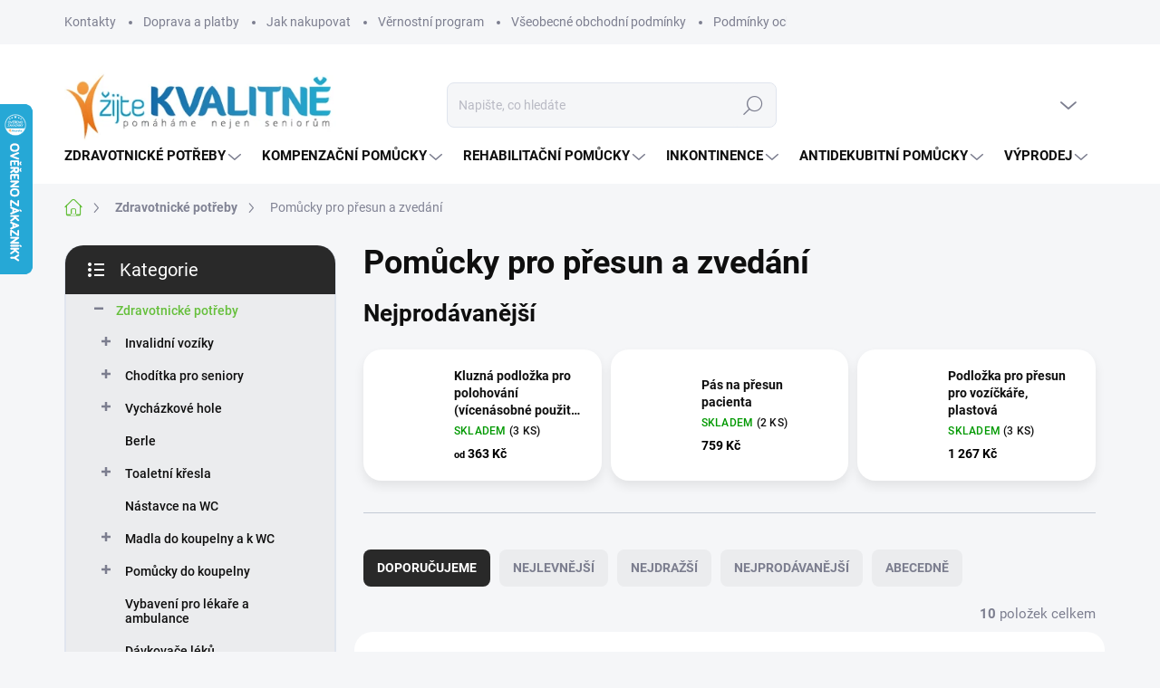

--- FILE ---
content_type: text/html; charset=utf-8
request_url: https://www.zijtekvalitne.cz/pomucky-pro-presun-a-zvedani/
body_size: 31509
content:
<!doctype html><html lang="cs" dir="ltr" class="header-background-light external-fonts-loaded"><head><meta charset="utf-8" /><meta name="viewport" content="width=device-width,initial-scale=1" /><title>Pomůcky pro přesun a zvedání - Žijte kvalitně - zdravotní pomůcky nejen pro seniory</title><link rel="preconnect" href="https://cdn.myshoptet.com" /><link rel="dns-prefetch" href="https://cdn.myshoptet.com" /><link rel="preload" href="https://cdn.myshoptet.com/prj/dist/master/cms/libs/jquery/jquery-1.11.3.min.js" as="script" /><script>
dataLayer = [];
dataLayer.push({'shoptet' : {
    "pageId": 2369,
    "pageType": "category",
    "currency": "CZK",
    "currencyInfo": {
        "decimalSeparator": ",",
        "exchangeRate": 1,
        "priceDecimalPlaces": 2,
        "symbol": "K\u010d",
        "symbolLeft": 0,
        "thousandSeparator": " "
    },
    "language": "cs",
    "projectId": 14917,
    "category": {
        "guid": "33523ec1-e063-11ea-a065-0cc47a6c92bc",
        "path": "Zdravotnick\u00e9 pot\u0159eby | Pom\u016fcky pro p\u0159esun a zved\u00e1n\u00ed",
        "parentCategoryGuid": "3cafdb40-2594-11e2-9f02-0030485ff986"
    },
    "cartInfo": {
        "id": null,
        "freeShipping": false,
        "freeShippingFrom": 2000,
        "leftToFreeGift": {
            "formattedPrice": "0 K\u010d",
            "priceLeft": 0
        },
        "freeGift": false,
        "leftToFreeShipping": {
            "priceLeft": 2000,
            "dependOnRegion": 0,
            "formattedPrice": "2 000 K\u010d"
        },
        "discountCoupon": [],
        "getNoBillingShippingPrice": {
            "withoutVat": 0,
            "vat": 0,
            "withVat": 0
        },
        "cartItems": [],
        "taxMode": "ORDINARY"
    },
    "cart": [],
    "customer": {
        "priceRatio": 1,
        "priceListId": 1,
        "groupId": null,
        "registered": false,
        "mainAccount": false
    }
}});
</script>
<meta property="og:type" content="website"><meta property="og:site_name" content="zijtekvalitne.cz"><meta property="og:url" content="https://www.zijtekvalitne.cz/pomucky-pro-presun-a-zvedani/"><meta property="og:title" content="Pomůcky pro přesun a zvedání - Žijte kvalitně - zdravotní pomůcky nejen pro seniory"><meta name="author" content="Žijte kvalitně - zdravotní pomůcky nejen pro seniory"><meta name="web_author" content="Shoptet.cz"><meta name="dcterms.rightsHolder" content="www.zijtekvalitne.cz"><meta name="robots" content="index,follow"><meta property="og:image" content="https://cdn.myshoptet.com/usr/www.zijtekvalitne.cz/user/logos/zijte.jpg?t=1768999619"><meta property="og:description" content="Pomůcky pro přesun a zvedání, Žijte kvalitně - zdravotní pomůcky nejen pro seniory"><meta name="description" content="Pomůcky pro přesun a zvedání, Žijte kvalitně - zdravotní pomůcky nejen pro seniory"><style>:root {--color-primary: #65bf3b;--color-primary-h: 101;--color-primary-s: 53%;--color-primary-l: 49%;--color-primary-hover: #1997e5;--color-primary-hover-h: 203;--color-primary-hover-s: 80%;--color-primary-hover-l: 50%;--color-secondary: #65bf3b;--color-secondary-h: 101;--color-secondary-s: 53%;--color-secondary-l: 49%;--color-secondary-hover: #3b7580;--color-secondary-hover-h: 190;--color-secondary-hover-s: 37%;--color-secondary-hover-l: 37%;--color-tertiary: #ebecee;--color-tertiary-h: 220;--color-tertiary-s: 8%;--color-tertiary-l: 93%;--color-tertiary-hover: #ebecee;--color-tertiary-hover-h: 220;--color-tertiary-hover-s: 8%;--color-tertiary-hover-l: 93%;--color-header-background: #ffffff;--template-font: "sans-serif";--template-headings-font: "sans-serif";--header-background-url: url("[data-uri]");--cookies-notice-background: #1A1937;--cookies-notice-color: #F8FAFB;--cookies-notice-button-hover: #f5f5f5;--cookies-notice-link-hover: #27263f;--templates-update-management-preview-mode-content: "Náhled aktualizací šablony je aktivní pro váš prohlížeč."}</style>
    <script>var shoptet = shoptet || {};</script>
    <script src="https://cdn.myshoptet.com/prj/dist/master/shop/dist/main-3g-header.js.05f199e7fd2450312de2.js"></script>
<!-- User include --><!-- service 1000(633) html code header -->
<link rel="stylesheet" href="https://cdn.myshoptet.com/usr/apollo.jakubtursky.sk/user/documents/assets/main.css?v=1769">

<noscript>
<style>
.before-carousel:before,
.before-carousel:after,
.products-block:after,
.products-block:before,
.p-detail-inner:before,
.p-detail-inner:after{
	display: none;
}

.products-block .product, .products-block .slider-group-products,
.next-to-carousel-banners .banner-wrapper,
.before-carousel .content-wrapper-in,
.p-detail-inner .p-detail-inner-header, .p-detail-inner #product-detail-form {
  opacity: 1;
}

body.type-category .content-wrapper-in,
body.type-manufacturer-detail .content-wrapper-in,
body.type-product .content-wrapper-in {
	visibility: visible!important;
}
</style>
</noscript>

<style>
@font-face {
  font-family: 'apollo';
  font-display: swap;
  src:  url('https://cdn.myshoptet.com/usr/apollo.jakubtursky.sk/user/documents/assets/iconfonts/icomoon.eot?v=107');
  src:  url('https://cdn.myshoptet.com/usr/apollo.jakubtursky.sk/user/documents/assets/iconfonts/icomoon.eot?v=107') format('embedded-opentype'),
    url('https://cdn.myshoptet.com/usr/apollo.jakubtursky.sk/user/documents/assets/iconfonts/icomoon.ttf?v=107') format('truetype'),
    url('https://cdn.myshoptet.com/usr/apollo.jakubtursky.sk/user/documents/assets/iconfonts/icomoon.woff?v=107') format('woff'),
    url('https://cdn.myshoptet.com/usr/apollo.jakubtursky.sk/user/documents/assets/iconfonts/icomoon.svg?v=107') format('svg');
  font-weight: normal;
  font-style: normal;
  font-display: block;
}
.top-navigation-bar .top-nav-button.top-nav-button-login.primary{
	display: none;
}
.basic-description>h3:first-child{
	display: none;
}
/*.header-info-banner-addon{
	background-color: black;
}*/
</style>

<style>
.not-working {
  background-color: rgba(0,0,0, 0.9);
  color: white;
  width: 100%;
  height: 100%;
  position: fixed;
  top: 0;
  left: 0;
  z-index: 9999999;
  text-align: center;
  padding: 50px;
  line-height: 1.6;
  font-size: 16px;
}
</style>

<!-- service 619(267) html code header -->
<link href="https://cdn.myshoptet.com/usr/fvstudio.myshoptet.com/user/documents/addons/cartupsell.min.css?24.11.1" rel="stylesheet">
<!-- project html code header -->
<!--  Customization code inserted by Shoptet Support Team
    - no guarantees of future functionality provided, use on your own risk
    - ticket 691795
-->
<link href='http://fonts.googleapis.com/css?family=Source+Sans+Pro' rel='stylesheet' type='text/css'>

<style type="text/css">
    @media only screen and (min-width: 40em) {
        #header-in { border-bottom: 0; }

        #menu { font-family: 'Source Sans Pro', sans-serif; font-weight: 300; }

        #menu li, .navigation-menu li { line-height: 36px; font-size: 16px; }

        #menu li, .navigation-menu li, #menu li a, .navigation-menu li a { text-transform: none; font-size: 16px; letter-spacing: 0; }
        #menu li a, .navigation-menu li a { padding: 0 .6em; }

        #menu > ul > li > a { margin-left: -1px; border-right: 1px solid #fff; }
        #menu > ul > li:last-child > a { border-right: 0; }
        #menu > ul > li > a { color: #fff; }
        #menu > ul > li > a:hover { color: #3498db; background-color: #fff; -webkit-box-shadow: 0 3px 3px rgba(0,0,0,.2); -moz-box-shadow: 0 3px 3px rgba(0,0,0,.2); box-shadow: 0 3px 3px rgba(0,0,0,.2); }
        #menu .list-inline ul li { border-bottom: 0; }
        #menu .list-inline ul a:before { display: none; }

        #main #a-home,
        #main #a-home:hover { width: 70px; padding-left: 0; padding-right: 0 ; background-image: url('[data-uri]'); background-repeat: no-repeat; background-position: 19px 4px; }
        #main #a-home:hover { background-position: 19px 3px; }
        #main #a-home:hover:before { display: none; }

        #menu { height: 43px; padding-top: 3px; padding-bottom: 3px; background-color: #3498db; }
        #menu-helper { top: 1px; }

        #menu .list-inline ul { top: 34px; margin-left: -1px; padding-bottom: 6px; border-top: 0;
            -webkit-box-shadow: 0 3px 6px rgba(0,0,0,.2); -moz-box-shadow: 0 3px 6px rgba(0,0,0,.2); box-shadow: 0 3px 6px rgba(0,0,0,.2); }
            #menu .list-inline ul li a { font-size: 16px !important; }
        #menu .list-inline>li:hover>a { border-top-color: transparent; border-bottom-color: transparent; background-color: #fff; color: #3498db;}
        .navigation-submenu { font-size: 16px; }
        .navigation-submenu li a:hover { background-color: #3498db; color: #fff !important; }
        .navigation-submenu li a:hover:after { display: none; }

    }
</style>

<script type="text/javascript">

$(document).ready(function(){ $('#sendNewsletter').attr('checked','checked'); });

</script>

<style>
  .category-header input[type="radio"]:checked+label {
    background-color: var(--color-primary);
  }
  .benefitBanner__picture img{
    mix-blend-mode: multiply;
  }
  .in-index .position--benefitHomepage {
    margin-top: 0;
    margin-bottom: 30px;
  }
  .benefitBanner__picture {
    height: 50px;
  }
  .benefitBanner__picture img {
    max-height: 50px;
    max-width: 55px;
  }

  .welcome .welcome__content p {
    margin-bottom: 0;
  }

  .welcome .welcome__content p + p{
    margin-top: 20px;
  }

  .banners-top-block .banner-wrapper a, .banners-top-block .banner-wrapper img{
    width: 100%;
  }

  @media (min-width: 768px) {
    .navigation-in {
      font-size: 15px;
      line-height: 15px;
    }
    .navigation-in ul li a {
      padding-left: 18px;
      padding-right: 22px;
    }
    .top-navigation-bar .container > div.top-navigation-contacts {
      height: 30px;
    }
    .welcome h1 {
      font-size: 40px;
      margin-bottom: 30px;
    }
    .welcome p {
      font-size: 16px;
      line-height: 1.8;
      margin-bottom: 30px;
    }
  }
  @media (min-width: 992px) {
  .sidebar {
    width: 300px;
	}
    .welcome {
      padding: 40px 40px 40px 40px;
    }
  }
  @media (min-width: 992px) {
    .header-top {
      padding-top: 40px;
      padding-bottom: 0;
    }

    .popup-widget.login-widget {
      top: 140px;
    }

    .popup-widget.cart-widget {
      top: 140px;
    }

    .admin-logged .popup-widget.login-widget {
      top: 165px;
    }

    .admin-logged .popup-widget.cart-widget {
      top: 165px;
    }
  }
  @media (max-width: 767px){
    .top-navigation-bar {
      background-color: white;
    }
  }

  @media (max-width: 370px){
    .top-navigation-bar .site-name a img {
        max-height: 30px;
    }
  }
  
  @media (min-width: 768px) {
  .products-related-block h2, .products-alternative-block h2,
  h4.homepage-group-title, .h4.homepage-group-title {
    font-size: 36px;
  }
  body .hodnoceni:before {
    text-align: center;
    font-size: 36px;
    margin-bottom: 30px;
  }
  .products-block.products .p .name{
  	display: block;
  }
  .products-block.products .p .name {
    font-size: 16px;
  }
  .navigation-buttons a[data-target="cart"]:hover {
    color: white;
  }
  .header-top .btn.cart-count:hover .cart-price {
    color: white;
  }
  .navigation-buttons .click-cart a:after {
    display: none;
  }
  .click-cart {
    background: var(--color-primary);
    border-radius: 8px;
  }
  .click-cart:hover {
    background: var(--color-primary-hover);
  }
  #header .cart-count {
    border-radius: 7px 7px 0 0;
  }
  .navigation-buttons a[data-target="cart"] {
    color: #fff;
  }
  .header-top .btn.cart-count:before {
    font-size: 26px;
  }
  .header-top .btn.cart-count:before {
    color: white !important;
  }
  .navigation-buttons {
    right: 0;
  }
  .cart-window-visible #header .click-cart {
    border-radius: 7px 7px 0 0;
  }
  .cart-window-visible #header .cart-count {
    background-color: transparent;
    border-radius: 7px 7px 0 0;
  }
  .cart-window-visible .btn.cart-count .cart-price {
    color: white;
  }
  .popup-widget {
    margin-left: -6px;
  }
}

@media (min-width: 992px) {
  .popup-widget.cart-widget {
    margin-left: 106px;
  }
}

@media (min-width: 1200px) {
  .popup-widget.cart-widget {
    margin-left: 209px;
  }
}

@media (min-width: 1440px) {
  .popup-widget.cart-widget {
    margin-left: 329px;
  }
}

.products-block:not(.products-additional) .p .image img {
    position: relative;
    width: calc(100% + 32px);
    max-width: none;
    margin-left: -16px;
    margin-top: -16px;
}

@media (min-width: 768px){
  .products-block:not(.products-additional) .p .image img {
    position: relative;
    width: calc(100% + 60px);
    max-width: none;
    margin-left: -30px;
    margin-top: -30px;
  }
}
@media (min-width: 768px) {
    .is-header-fixed.is-header-hidden #header .site-name a img {
      max-height: 76px;
    }
    #header .site-name {
      display: flex;
      align-items: center;
    }

    #header .site-name a img {
      max-height: 120px;
      max-width: 300px;
    }
  }

  @media (max-width: 767px) {
    .top-navigation-bar .site-name a img {
      max-height: 40px;
    }
  }

</style>
<!-- /User include --><link rel="shortcut icon" href="/favicon.ico" type="image/x-icon" /><link rel="canonical" href="https://www.zijtekvalitne.cz/pomucky-pro-presun-a-zvedani/" />    <script>
        var _hwq = _hwq || [];
        _hwq.push(['setKey', 'AA47965486AE5ABFD277A0CF93EEBD50']);
        _hwq.push(['setTopPos', '50']);
        _hwq.push(['showWidget', '21']);
        (function() {
            var ho = document.createElement('script');
            ho.src = 'https://cz.im9.cz/direct/i/gjs.php?n=wdgt&sak=AA47965486AE5ABFD277A0CF93EEBD50';
            var s = document.getElementsByTagName('script')[0]; s.parentNode.insertBefore(ho, s);
        })();
    </script>
    <!-- Global site tag (gtag.js) - Google Analytics -->
    <script async src="https://www.googletagmanager.com/gtag/js?id=17215391854"></script>
    <script>
        
        window.dataLayer = window.dataLayer || [];
        function gtag(){dataLayer.push(arguments);}
        

        
        gtag('js', new Date());

        
                gtag('config', 'G-X9YDGHJETP', {"groups":"GA4","send_page_view":false,"content_group":"category","currency":"CZK","page_language":"cs"});
        
                gtag('config', 'AW-985636825');
        
                gtag('config', 'AW-17215391854');
        
        
        
        
                    gtag('event', 'page_view', {"send_to":"GA4","page_language":"cs","content_group":"category","currency":"CZK"});
        
        
        
        
        
        
        
        
        
        
        
        
        
        document.addEventListener('DOMContentLoaded', function() {
            if (typeof shoptet.tracking !== 'undefined') {
                for (var id in shoptet.tracking.bannersList) {
                    gtag('event', 'view_promotion', {
                        "send_to": "UA",
                        "promotions": [
                            {
                                "id": shoptet.tracking.bannersList[id].id,
                                "name": shoptet.tracking.bannersList[id].name,
                                "position": shoptet.tracking.bannersList[id].position
                            }
                        ]
                    });
                }
            }

            shoptet.consent.onAccept(function(agreements) {
                if (agreements.length !== 0) {
                    console.debug('gtag consent accept');
                    var gtagConsentPayload =  {
                        'ad_storage': agreements.includes(shoptet.config.cookiesConsentOptPersonalisation)
                            ? 'granted' : 'denied',
                        'analytics_storage': agreements.includes(shoptet.config.cookiesConsentOptAnalytics)
                            ? 'granted' : 'denied',
                                                                                                'ad_user_data': agreements.includes(shoptet.config.cookiesConsentOptPersonalisation)
                            ? 'granted' : 'denied',
                        'ad_personalization': agreements.includes(shoptet.config.cookiesConsentOptPersonalisation)
                            ? 'granted' : 'denied',
                        };
                    console.debug('update consent data', gtagConsentPayload);
                    gtag('consent', 'update', gtagConsentPayload);
                    dataLayer.push(
                        { 'event': 'update_consent' }
                    );
                }
            });
        });
    </script>
</head><body class="desktop id-2369 in-pomucky-pro-presun-a-zvedani template-11 type-category multiple-columns-body columns-3 blank-mode blank-mode-css ums_forms_redesign--off ums_a11y_category_page--on ums_discussion_rating_forms--off ums_flags_display_unification--on ums_a11y_login--on mobile-header-version-0">
        <div id="fb-root"></div>
        <script>
            window.fbAsyncInit = function() {
                FB.init({
//                    appId            : 'your-app-id',
                    autoLogAppEvents : true,
                    xfbml            : true,
                    version          : 'v19.0'
                });
            };
        </script>
        <script async defer crossorigin="anonymous" src="https://connect.facebook.net/cs_CZ/sdk.js"></script><a href="#content" class="skip-link sr-only">Přejít na obsah</a><div class="overall-wrapper"><div class="user-action"><div class="container">
    <div class="user-action-in">
                    <div id="login" class="user-action-login popup-widget login-widget" role="dialog" aria-labelledby="loginHeading">
        <div class="popup-widget-inner">
                            <h2 id="loginHeading">Přihlášení k vašemu účtu</h2><div id="customerLogin"><form action="/action/Customer/Login/" method="post" id="formLoginIncluded" class="csrf-enabled formLogin" data-testid="formLogin"><input type="hidden" name="referer" value="" /><div class="form-group"><div class="input-wrapper email js-validated-element-wrapper no-label"><input type="email" name="email" class="form-control" autofocus placeholder="E-mailová adresa (např. jan@novak.cz)" data-testid="inputEmail" autocomplete="email" required /></div></div><div class="form-group"><div class="input-wrapper password js-validated-element-wrapper no-label"><input type="password" name="password" class="form-control" placeholder="Heslo" data-testid="inputPassword" autocomplete="current-password" required /><span class="no-display">Nemůžete vyplnit toto pole</span><input type="text" name="surname" value="" class="no-display" /></div></div><div class="form-group"><div class="login-wrapper"><button type="submit" class="btn btn-secondary btn-text btn-login" data-testid="buttonSubmit">Přihlásit se</button><div class="password-helper"><a href="/registrace/" data-testid="signup" rel="nofollow">Nová registrace</a><a href="/klient/zapomenute-heslo/" rel="nofollow">Zapomenuté heslo</a></div></div></div></form>
</div>                    </div>
    </div>

                            <div id="cart-widget" class="user-action-cart popup-widget cart-widget loader-wrapper" data-testid="popupCartWidget" role="dialog" aria-hidden="true">
    <div class="popup-widget-inner cart-widget-inner place-cart-here">
        <div class="loader-overlay">
            <div class="loader"></div>
        </div>
    </div>

    <div class="cart-widget-button">
        <a href="/kosik/" class="btn btn-conversion" id="continue-order-button" rel="nofollow" data-testid="buttonNextStep">Pokračovat do košíku</a>
    </div>
</div>
            </div>
</div>
</div><div class="top-navigation-bar" data-testid="topNavigationBar">

    <div class="container">

        <div class="top-navigation-contacts">
            <strong>Zákaznická podpora:</strong><a href="tel:777966959" class="project-phone" aria-label="Zavolat na 777966959" data-testid="contactboxPhone"><span>777 966 959</span></a><a href="mailto:obchod@zijtekvalitne.cz" class="project-email" data-testid="contactboxEmail"><span>obchod@zijtekvalitne.cz</span></a>        </div>

                            <div class="top-navigation-menu">
                <div class="top-navigation-menu-trigger"></div>
                <ul class="top-navigation-bar-menu">
                                            <li class="top-navigation-menu-item-29">
                            <a href="/kontakty/">Kontakty</a>
                        </li>
                                            <li class="top-navigation-menu-item-2746">
                            <a href="/doprava-a-platby/">Doprava a platby</a>
                        </li>
                                            <li class="top-navigation-menu-item-27">
                            <a href="/jak-nakupovat/">Jak nakupovat</a>
                        </li>
                                            <li class="top-navigation-menu-item-728">
                            <a href="/vernostni-program/">Věrnostní program</a>
                        </li>
                                            <li class="top-navigation-menu-item-39">
                            <a href="/obchodni-podminky/">Všeobecné obchodní podmínky</a>
                        </li>
                                            <li class="top-navigation-menu-item-936">
                            <a href="/podminky-ochrany-osobnich-udaju/">Podmínky ochrany osobních údajů</a>
                        </li>
                                            <li class="top-navigation-menu-item-921">
                            <a href="/reklamacni-rad/">Reklamační řád</a>
                        </li>
                                            <li class="top-navigation-menu-item--6">
                            <a href="/napiste-nam/">Napište nám</a>
                        </li>
                                    </ul>
                <ul class="top-navigation-bar-menu-helper"></ul>
            </div>
        
        <div class="top-navigation-tools">
            <div class="responsive-tools">
                <a href="#" class="toggle-window" data-target="search" aria-label="Hledat" data-testid="linkSearchIcon"></a>
                                                            <a href="#" class="toggle-window" data-target="login"></a>
                                                    <a href="#" class="toggle-window" data-target="navigation" aria-label="Menu" data-testid="hamburgerMenu"></a>
            </div>
                        <button class="top-nav-button top-nav-button-login toggle-window" type="button" data-target="login" aria-haspopup="dialog" aria-controls="login" aria-expanded="false" data-testid="signin"><span>Přihlášení</span></button>        </div>

    </div>

</div>
<header id="header"><div class="container navigation-wrapper">
    <div class="header-top">
        <div class="site-name-wrapper">
            <div class="site-name"><a href="/" data-testid="linkWebsiteLogo"><img src="https://cdn.myshoptet.com/usr/www.zijtekvalitne.cz/user/logos/zijte.jpg" alt="Žijte kvalitně - zdravotní pomůcky nejen pro seniory" fetchpriority="low" /></a></div>        </div>
        <div class="search" itemscope itemtype="https://schema.org/WebSite">
            <meta itemprop="headline" content="Pomůcky pro přesun a zvedání"/><meta itemprop="url" content="https://www.zijtekvalitne.cz"/><meta itemprop="text" content="Pomůcky pro přesun a zvedání, Žijte kvalitně - zdravotní pomůcky nejen pro seniory"/>            <form action="/action/ProductSearch/prepareString/" method="post"
    id="formSearchForm" class="search-form compact-form js-search-main"
    itemprop="potentialAction" itemscope itemtype="https://schema.org/SearchAction" data-testid="searchForm">
    <fieldset>
        <meta itemprop="target"
            content="https://www.zijtekvalitne.cz/vyhledavani/?string={string}"/>
        <input type="hidden" name="language" value="cs"/>
        
            
<input
    type="search"
    name="string"
        class="query-input form-control search-input js-search-input"
    placeholder="Napište, co hledáte"
    autocomplete="off"
    required
    itemprop="query-input"
    aria-label="Vyhledávání"
    data-testid="searchInput"
>
            <button type="submit" class="btn btn-default" data-testid="searchBtn">Hledat</button>
        
    </fieldset>
</form>
        </div>
        <div class="navigation-buttons">
                
    <a href="/kosik/" class="btn btn-icon toggle-window cart-count" data-target="cart" data-hover="true" data-redirect="true" data-testid="headerCart" rel="nofollow" aria-haspopup="dialog" aria-expanded="false" aria-controls="cart-widget">
        
                <span class="sr-only">Nákupní košík</span>
        
            <span class="cart-price visible-lg-inline-block" data-testid="headerCartPrice">
                                    Prázdný košík                            </span>
        
    
            </a>
        </div>
    </div>
    <nav id="navigation" aria-label="Hlavní menu" data-collapsible="true"><div class="navigation-in menu"><ul class="menu-level-1" role="menubar" data-testid="headerMenuItems"><li class="menu-item-683 ext" role="none"><a href="/zdravotnicke-potreby-2/" data-testid="headerMenuItem" role="menuitem" aria-haspopup="true" aria-expanded="false"><b>Zdravotnické potřeby</b><span class="submenu-arrow"></span></a><ul class="menu-level-2" aria-label="Zdravotnické potřeby" tabindex="-1" role="menu"><li class="menu-item-784 has-third-level" role="none"><a href="/invalidni-voziky/" class="menu-image" data-testid="headerMenuItem" tabindex="-1" aria-hidden="true"><img src="data:image/svg+xml,%3Csvg%20width%3D%22140%22%20height%3D%22100%22%20xmlns%3D%22http%3A%2F%2Fwww.w3.org%2F2000%2Fsvg%22%3E%3C%2Fsvg%3E" alt="" aria-hidden="true" width="140" height="100"  data-src="https://cdn.myshoptet.com/usr/www.zijtekvalitne.cz/user/categories/thumb/vozik-1.jpg" fetchpriority="low" /></a><div><a href="/invalidni-voziky/" data-testid="headerMenuItem" role="menuitem"><span>Invalidní vozíky</span></a>
                                                    <ul class="menu-level-3" role="menu">
                                                                    <li class="menu-item-839" role="none">
                                        <a href="/standardni-voziky/" data-testid="headerMenuItem" role="menuitem">
                                            Standardní vozíky</a>,                                    </li>
                                                                    <li class="menu-item-841" role="none">
                                        <a href="/transportni-voziky/" data-testid="headerMenuItem" role="menuitem">
                                            Transportní vozíky</a>,                                    </li>
                                                                    <li class="menu-item-2363" role="none">
                                        <a href="/zesilene-voziky/" data-testid="headerMenuItem" role="menuitem">
                                            Zesílené vozíky</a>,                                    </li>
                                                                    <li class="menu-item-2357" role="none">
                                        <a href="/odlehcene-voziky/" data-testid="headerMenuItem" role="menuitem">
                                            Odlehčené vozíky </a>,                                    </li>
                                                                    <li class="menu-item-842" role="none">
                                        <a href="/detske-voziky/" data-testid="headerMenuItem" role="menuitem">
                                            Dětské vozíky</a>,                                    </li>
                                                                    <li class="menu-item-690" role="none">
                                        <a href="/prislusenstvi-pro-vozickare/" data-testid="headerMenuItem" role="menuitem">
                                            Příslušenství pro vozíčkáře</a>                                    </li>
                                                            </ul>
                        </div></li><li class="menu-item-687 has-third-level" role="none"><a href="/choditka-pro-seniory/" class="menu-image" data-testid="headerMenuItem" tabindex="-1" aria-hidden="true"><img src="data:image/svg+xml,%3Csvg%20width%3D%22140%22%20height%3D%22100%22%20xmlns%3D%22http%3A%2F%2Fwww.w3.org%2F2000%2Fsvg%22%3E%3C%2Fsvg%3E" alt="" aria-hidden="true" width="140" height="100"  data-src="https://cdn.myshoptet.com/usr/www.zijtekvalitne.cz/user/categories/thumb/choditko.jpg" fetchpriority="low" /></a><div><a href="/choditka-pro-seniory/" data-testid="headerMenuItem" role="menuitem"><span>Chodítka pro seniory</span></a>
                                                    <ul class="menu-level-3" role="menu">
                                                                    <li class="menu-item-701" role="none">
                                        <a href="/nepojizdna/" data-testid="headerMenuItem" role="menuitem">
                                            Nepojízdná</a>,                                    </li>
                                                                    <li class="menu-item-702" role="none">
                                        <a href="/pojizdna/" data-testid="headerMenuItem" role="menuitem">
                                            Pojízdná</a>,                                    </li>
                                                                    <li class="menu-item-933" role="none">
                                        <a href="/prislusenstvi-k-choditkum/" data-testid="headerMenuItem" role="menuitem">
                                            Příslušenství k chodítkům</a>                                    </li>
                                                            </ul>
                        </div></li><li class="menu-item-686 has-third-level" role="none"><a href="/vychazkove-hole/" class="menu-image" data-testid="headerMenuItem" tabindex="-1" aria-hidden="true"><img src="data:image/svg+xml,%3Csvg%20width%3D%22140%22%20height%3D%22100%22%20xmlns%3D%22http%3A%2F%2Fwww.w3.org%2F2000%2Fsvg%22%3E%3C%2Fsvg%3E" alt="" aria-hidden="true" width="140" height="100"  data-src="https://cdn.myshoptet.com/usr/www.zijtekvalitne.cz/user/categories/thumb/skladaci.jpg" fetchpriority="low" /></a><div><a href="/vychazkove-hole/" data-testid="headerMenuItem" role="menuitem"><span>Vycházkové hole</span></a>
                                                    <ul class="menu-level-3" role="menu">
                                                                    <li class="menu-item-731" role="none">
                                        <a href="/skladaci-hole/" data-testid="headerMenuItem" role="menuitem">
                                            Skládací hole</a>,                                    </li>
                                                                    <li class="menu-item-732" role="none">
                                        <a href="/duralove-hole/" data-testid="headerMenuItem" role="menuitem">
                                            Duralové hole</a>,                                    </li>
                                                                    <li class="menu-item-739" role="none">
                                        <a href="/vicebodove-hole/" data-testid="headerMenuItem" role="menuitem">
                                            Vícebodové hole</a>,                                    </li>
                                                                    <li class="menu-item-740" role="none">
                                        <a href="/hole-se-sedatkem/" data-testid="headerMenuItem" role="menuitem">
                                            Hole se sedátkem</a>,                                    </li>
                                                                    <li class="menu-item-938" role="none">
                                        <a href="/prislusenstvi-k-holim/" data-testid="headerMenuItem" role="menuitem">
                                            Příslušenství k holím</a>,                                    </li>
                                                                    <li class="menu-item-775" role="none">
                                        <a href="/prislusenstvi-k-berlim/" data-testid="headerMenuItem" role="menuitem">
                                            Příslušenství k berlím</a>                                    </li>
                                                            </ul>
                        </div></li><li class="menu-item-685" role="none"><a href="/berle/" class="menu-image" data-testid="headerMenuItem" tabindex="-1" aria-hidden="true"><img src="data:image/svg+xml,%3Csvg%20width%3D%22140%22%20height%3D%22100%22%20xmlns%3D%22http%3A%2F%2Fwww.w3.org%2F2000%2Fsvg%22%3E%3C%2Fsvg%3E" alt="" aria-hidden="true" width="140" height="100"  data-src="https://cdn.myshoptet.com/usr/www.zijtekvalitne.cz/user/categories/thumb/detska.jpg" fetchpriority="low" /></a><div><a href="/berle/" data-testid="headerMenuItem" role="menuitem"><span>Berle</span></a>
                        </div></li><li class="menu-item-848 has-third-level" role="none"><a href="/toaletni-kresla/" class="menu-image" data-testid="headerMenuItem" tabindex="-1" aria-hidden="true"><img src="data:image/svg+xml,%3Csvg%20width%3D%22140%22%20height%3D%22100%22%20xmlns%3D%22http%3A%2F%2Fwww.w3.org%2F2000%2Fsvg%22%3E%3C%2Fsvg%3E" alt="" aria-hidden="true" width="140" height="100"  data-src="https://cdn.myshoptet.com/usr/www.zijtekvalitne.cz/user/categories/thumb/drevene.jpg" fetchpriority="low" /></a><div><a href="/toaletni-kresla/" data-testid="headerMenuItem" role="menuitem"><span>Toaletní křesla</span></a>
                                                    <ul class="menu-level-3" role="menu">
                                                                    <li class="menu-item-849" role="none">
                                        <a href="/nepojizdna-2/" data-testid="headerMenuItem" role="menuitem">
                                            Nepojízdná</a>,                                    </li>
                                                                    <li class="menu-item-850" role="none">
                                        <a href="/pojizdna-2/" data-testid="headerMenuItem" role="menuitem">
                                            Pojízdná</a>,                                    </li>
                                                                    <li class="menu-item-851" role="none">
                                        <a href="/drevena/" data-testid="headerMenuItem" role="menuitem">
                                            Dřevěná</a>,                                    </li>
                                                                    <li class="menu-item-852" role="none">
                                        <a href="/do-sprchy/" data-testid="headerMenuItem" role="menuitem">
                                            Do sprchy</a>,                                    </li>
                                                                    <li class="menu-item-854" role="none">
                                        <a href="/prislusenstvi-toaletnich-kresel/" data-testid="headerMenuItem" role="menuitem">
                                            Příslušenství toaletních křesel</a>                                    </li>
                                                            </ul>
                        </div></li><li class="menu-item-688" role="none"><a href="/nastavce-na-wc/" class="menu-image" data-testid="headerMenuItem" tabindex="-1" aria-hidden="true"><img src="data:image/svg+xml,%3Csvg%20width%3D%22140%22%20height%3D%22100%22%20xmlns%3D%22http%3A%2F%2Fwww.w3.org%2F2000%2Fsvg%22%3E%3C%2Fsvg%3E" alt="" aria-hidden="true" width="140" height="100"  data-src="https://cdn.myshoptet.com/usr/www.zijtekvalitne.cz/user/categories/thumb/nastavec.jpg" fetchpriority="low" /></a><div><a href="/nastavce-na-wc/" data-testid="headerMenuItem" role="menuitem"><span>Nástavce na WC</span></a>
                        </div></li><li class="menu-item-699 has-third-level" role="none"><a href="/madla-do-koupelny-a-k-wc/" class="menu-image" data-testid="headerMenuItem" tabindex="-1" aria-hidden="true"><img src="data:image/svg+xml,%3Csvg%20width%3D%22140%22%20height%3D%22100%22%20xmlns%3D%22http%3A%2F%2Fwww.w3.org%2F2000%2Fsvg%22%3E%3C%2Fsvg%3E" alt="" aria-hidden="true" width="140" height="100"  data-src="https://cdn.myshoptet.com/usr/www.zijtekvalitne.cz/user/categories/thumb/vana.jpg" fetchpriority="low" /></a><div><a href="/madla-do-koupelny-a-k-wc/" data-testid="headerMenuItem" role="menuitem"><span>Madla do koupelny a k WC</span></a>
                                                    <ul class="menu-level-3" role="menu">
                                                                    <li class="menu-item-773" role="none">
                                        <a href="/madla-s-upevnenim-na-stenu/" data-testid="headerMenuItem" role="menuitem">
                                            Madla s upevněním na stěnu</a>,                                    </li>
                                                                    <li class="menu-item-772" role="none">
                                        <a href="/madla-s-upevnenim-na-vanu/" data-testid="headerMenuItem" role="menuitem">
                                            Madla s upevněním na vanu</a>,                                    </li>
                                                                    <li class="menu-item-771" role="none">
                                        <a href="/sklopna-madla-k-wc/" data-testid="headerMenuItem" role="menuitem">
                                            Sklopná madla k WC</a>,                                    </li>
                                                                    <li class="menu-item-832" role="none">
                                        <a href="/podpery-k-wc-prenosne/" data-testid="headerMenuItem" role="menuitem">
                                            Podpěry k WC přenosné</a>                                    </li>
                                                            </ul>
                        </div></li><li class="menu-item-684 has-third-level" role="none"><a href="/pomucky-do-koupelny/" class="menu-image" data-testid="headerMenuItem" tabindex="-1" aria-hidden="true"><img src="data:image/svg+xml,%3Csvg%20width%3D%22140%22%20height%3D%22100%22%20xmlns%3D%22http%3A%2F%2Fwww.w3.org%2F2000%2Fsvg%22%3E%3C%2Fsvg%3E" alt="" aria-hidden="true" width="140" height="100"  data-src="https://cdn.myshoptet.com/usr/www.zijtekvalitne.cz/user/categories/thumb/sesle.jpg" fetchpriority="low" /></a><div><a href="/pomucky-do-koupelny/" data-testid="headerMenuItem" role="menuitem"><span>Pomůcky do koupelny</span></a>
                                                    <ul class="menu-level-3" role="menu">
                                                                    <li class="menu-item-750" role="none">
                                        <a href="/sedatka-do-vany-2/" data-testid="headerMenuItem" role="menuitem">
                                            Sedátka do vany</a>,                                    </li>
                                                                    <li class="menu-item-751" role="none">
                                        <a href="/kresla-a-sedacky-do-sprchy/" data-testid="headerMenuItem" role="menuitem">
                                            Křesla a sedačky do sprchy</a>,                                    </li>
                                                                    <li class="menu-item-752" role="none">
                                        <a href="/stolicky-k-vane/" data-testid="headerMenuItem" role="menuitem">
                                            Stoličky k vaně</a>,                                    </li>
                                                                    <li class="menu-item-753" role="none">
                                        <a href="/protiskluzove-podlozky-do-koupelny/" data-testid="headerMenuItem" role="menuitem">
                                            Protiskluzové podložky do koupelny</a>                                    </li>
                                                            </ul>
                        </div></li><li class="menu-item-1193" role="none"><a href="/vybaveni-pro-lekare-a-ambulance/" class="menu-image" data-testid="headerMenuItem" tabindex="-1" aria-hidden="true"><img src="data:image/svg+xml,%3Csvg%20width%3D%22140%22%20height%3D%22100%22%20xmlns%3D%22http%3A%2F%2Fwww.w3.org%2F2000%2Fsvg%22%3E%3C%2Fsvg%3E" alt="" aria-hidden="true" width="140" height="100"  data-src="https://cdn.myshoptet.com/usr/www.zijtekvalitne.cz/user/categories/thumb/pomucka_pro_presun.jpg" fetchpriority="low" /></a><div><a href="/vybaveni-pro-lekare-a-ambulance/" data-testid="headerMenuItem" role="menuitem"><span>Vybavení pro lékaře a ambulance</span></a>
                        </div></li><li class="menu-item-2679" role="none"><a href="/davkovace-leku/" class="menu-image" data-testid="headerMenuItem" tabindex="-1" aria-hidden="true"><img src="data:image/svg+xml,%3Csvg%20width%3D%22140%22%20height%3D%22100%22%20xmlns%3D%22http%3A%2F%2Fwww.w3.org%2F2000%2Fsvg%22%3E%3C%2Fsvg%3E" alt="" aria-hidden="true" width="140" height="100"  data-src="https://cdn.myshoptet.com/usr/www.zijtekvalitne.cz/user/categories/thumb/anabox_1x7_rg_fachteiler_cz-1-scaled-e1599237140811.png" fetchpriority="low" /></a><div><a href="/davkovace-leku/" data-testid="headerMenuItem" role="menuitem"><span>Dávkovače léků</span></a>
                        </div></li><li class="menu-item-2715" role="none"><a href="/anatomicke-polstare/" class="menu-image" data-testid="headerMenuItem" tabindex="-1" aria-hidden="true"><img src="data:image/svg+xml,%3Csvg%20width%3D%22140%22%20height%3D%22100%22%20xmlns%3D%22http%3A%2F%2Fwww.w3.org%2F2000%2Fsvg%22%3E%3C%2Fsvg%3E" alt="" aria-hidden="true" width="140" height="100"  data-src="https://cdn.myshoptet.com/usr/www.zijtekvalitne.cz/user/categories/thumb/bamboo.jpg" fetchpriority="low" /></a><div><a href="/anatomicke-polstare/" data-testid="headerMenuItem" role="menuitem"><span>Anatomické polštáře</span></a>
                        </div></li><li class="menu-item-2703" role="none"><a href="/podsedaky--podlozky-a-zadove-operky/" class="menu-image" data-testid="headerMenuItem" tabindex="-1" aria-hidden="true"><img src="data:image/svg+xml,%3Csvg%20width%3D%22140%22%20height%3D%22100%22%20xmlns%3D%22http%3A%2F%2Fwww.w3.org%2F2000%2Fsvg%22%3E%3C%2Fsvg%3E" alt="" aria-hidden="true" width="140" height="100"  data-src="https://cdn.myshoptet.com/usr/www.zijtekvalitne.cz/user/categories/thumb/kl__n_podsed__k.jpg" fetchpriority="low" /></a><div><a href="/podsedaky--podlozky-a-zadove-operky/" data-testid="headerMenuItem" role="menuitem"><span>Podsedáky, podložky a zádové opěrky</span></a>
                        </div></li><li class="menu-item-1934 has-third-level" role="none"><a href="/zdravotnicke-potreby/" class="menu-image" data-testid="headerMenuItem" tabindex="-1" aria-hidden="true"><img src="data:image/svg+xml,%3Csvg%20width%3D%22140%22%20height%3D%22100%22%20xmlns%3D%22http%3A%2F%2Fwww.w3.org%2F2000%2Fsvg%22%3E%3C%2Fsvg%3E" alt="" aria-hidden="true" width="140" height="100"  data-src="https://cdn.myshoptet.com/usr/www.zijtekvalitne.cz/user/categories/thumb/12838-6_7146wc1fq2l--ac-sl1500.jpg" fetchpriority="low" /></a><div><a href="/zdravotnicke-potreby/" data-testid="headerMenuItem" role="menuitem"><span>Zdravotnické potřeby</span></a>
                                                    <ul class="menu-level-3" role="menu">
                                                                    <li class="menu-item-2072" role="none">
                                        <a href="/zdravotni-a-merici-pristroje/" data-testid="headerMenuItem" role="menuitem">
                                            Zdravotní a měřící přístroje</a>,                                    </li>
                                                                    <li class="menu-item-2075" role="none">
                                        <a href="/lekarske-nastroje/" data-testid="headerMenuItem" role="menuitem">
                                            Lékařské nástroje</a>,                                    </li>
                                                                    <li class="menu-item-828" role="none">
                                        <a href="/potreby-pro-diabetiky/" data-testid="headerMenuItem" role="menuitem">
                                            Potřeby pro diabetiky</a>,                                    </li>
                                                                    <li class="menu-item-2691" role="none">
                                        <a href="/klystyr-irigator/" data-testid="headerMenuItem" role="menuitem">
                                            Klystýr - irigátor</a>                                    </li>
                                                            </ul>
                        </div></li><li class="menu-item-2006 has-third-level" role="none"><a href="/termoterapie/" class="menu-image" data-testid="headerMenuItem" tabindex="-1" aria-hidden="true"><img src="data:image/svg+xml,%3Csvg%20width%3D%22140%22%20height%3D%22100%22%20xmlns%3D%22http%3A%2F%2Fwww.w3.org%2F2000%2Fsvg%22%3E%3C%2Fsvg%3E" alt="" aria-hidden="true" width="140" height="100"  data-src="https://cdn.myshoptet.com/usr/www.zijtekvalitne.cz/user/categories/thumb/10136_sijovy-polstarek-1.jpg" fetchpriority="low" /></a><div><a href="/termoterapie/" data-testid="headerMenuItem" role="menuitem"><span>Termoterapie</span></a>
                                                    <ul class="menu-level-3" role="menu">
                                                                    <li class="menu-item-2640" role="none">
                                        <a href="/termofory-2/" data-testid="headerMenuItem" role="menuitem">
                                            Termofory</a>,                                    </li>
                                                                    <li class="menu-item-2649" role="none">
                                        <a href="/hrejive-a-chladive-polstarky/" data-testid="headerMenuItem" role="menuitem">
                                            Hřejivé a chladivé polštářky</a>                                    </li>
                                                            </ul>
                        </div></li><li class="menu-item-2051 has-third-level" role="none"><a href="/bandaze-a-ortezy-2/" class="menu-image" data-testid="headerMenuItem" tabindex="-1" aria-hidden="true"><img src="data:image/svg+xml,%3Csvg%20width%3D%22140%22%20height%3D%22100%22%20xmlns%3D%22http%3A%2F%2Fwww.w3.org%2F2000%2Fsvg%22%3E%3C%2Fsvg%3E" alt="" aria-hidden="true" width="140" height="100"  data-src="https://cdn.myshoptet.com/usr/www.zijtekvalitne.cz/user/categories/thumb/hhhhh.jpg" fetchpriority="low" /></a><div><a href="/bandaze-a-ortezy-2/" data-testid="headerMenuItem" role="menuitem"><span>Bandáže a ortézy</span></a>
                                                    <ul class="menu-level-3" role="menu">
                                                                    <li class="menu-item-2048" role="none">
                                        <a href="/horni-koncetiny-2/" data-testid="headerMenuItem" role="menuitem">
                                            Horní končetiny</a>,                                    </li>
                                                                    <li class="menu-item-2045" role="none">
                                        <a href="/dolni-koncetiny-2/" data-testid="headerMenuItem" role="menuitem">
                                            Dolní končetiny</a>,                                    </li>
                                                                    <li class="menu-item-2057" role="none">
                                        <a href="/trup-2/" data-testid="headerMenuItem" role="menuitem">
                                            Trup</a>                                    </li>
                                                            </ul>
                        </div></li><li class="menu-item-2369 active" role="none"><a href="/pomucky-pro-presun-a-zvedani/" class="menu-image" data-testid="headerMenuItem" tabindex="-1" aria-hidden="true"><img src="data:image/svg+xml,%3Csvg%20width%3D%22140%22%20height%3D%22100%22%20xmlns%3D%22http%3A%2F%2Fwww.w3.org%2F2000%2Fsvg%22%3E%3C%2Fsvg%3E" alt="" aria-hidden="true" width="140" height="100"  data-src="https://cdn.myshoptet.com/usr/www.zijtekvalitne.cz/user/categories/thumb/9434_multifunkcni-podlozka-pro-presun-ez-610.jpg" fetchpriority="low" /></a><div><a href="/pomucky-pro-presun-a-zvedani/" data-testid="headerMenuItem" role="menuitem"><span>Pomůcky pro přesun a zvedání</span></a>
                        </div></li></ul></li>
<li class="menu-item-682 ext" role="none"><a href="/kompenzacni-pomucky/" data-testid="headerMenuItem" role="menuitem" aria-haspopup="true" aria-expanded="false"><b>Kompenzační pomůcky</b><span class="submenu-arrow"></span></a><ul class="menu-level-2" aria-label="Kompenzační pomůcky" tabindex="-1" role="menu"><li class="menu-item-733 has-third-level" role="none"><a href="/lupy/" class="menu-image" data-testid="headerMenuItem" tabindex="-1" aria-hidden="true"><img src="data:image/svg+xml,%3Csvg%20width%3D%22140%22%20height%3D%22100%22%20xmlns%3D%22http%3A%2F%2Fwww.w3.org%2F2000%2Fsvg%22%3E%3C%2Fsvg%3E" alt="" aria-hidden="true" width="140" height="100"  data-src="https://cdn.myshoptet.com/usr/www.zijtekvalitne.cz/user/categories/thumb/osvetl.jpg" fetchpriority="low" /></a><div><a href="/lupy/" data-testid="headerMenuItem" role="menuitem"><span>Lupy</span></a>
                                                    <ul class="menu-level-3" role="menu">
                                                                    <li class="menu-item-873" role="none">
                                        <a href="/lupy-s-osvetlenim/" data-testid="headerMenuItem" role="menuitem">
                                            Lupy s osvětlením</a>,                                    </li>
                                                                    <li class="menu-item-737" role="none">
                                        <a href="/lupy-na-cteni/" data-testid="headerMenuItem" role="menuitem">
                                            Lupy na čtení</a>,                                    </li>
                                                                    <li class="menu-item-736" role="none">
                                        <a href="/lupy-pro-dyslektiky/" data-testid="headerMenuItem" role="menuitem">
                                            Lupy pro dyslektiky</a>                                    </li>
                                                            </ul>
                        </div></li><li class="menu-item-2399" role="none"><a href="/pomucky-denni-potreby/" class="menu-image" data-testid="headerMenuItem" tabindex="-1" aria-hidden="true"><img src="data:image/svg+xml,%3Csvg%20width%3D%22140%22%20height%3D%22100%22%20xmlns%3D%22http%3A%2F%2Fwww.w3.org%2F2000%2Fsvg%22%3E%3C%2Fsvg%3E" alt="" aria-hidden="true" width="140" height="100"  data-src="https://cdn.myshoptet.com/usr/www.zijtekvalitne.cz/user/categories/thumb/9812_elasticke-tkanicky-pro-seniory--cerne--2-pary-v-baleni--ruzne-delky-doprodej.jpg" fetchpriority="low" /></a><div><a href="/pomucky-denni-potreby/" data-testid="headerMenuItem" role="menuitem"><span>Pomůcky denní potřeby </span></a>
                        </div></li><li class="menu-item-692 has-third-level" role="none"><a href="/pomucky-do-kuchyne/" class="menu-image" data-testid="headerMenuItem" tabindex="-1" aria-hidden="true"><img src="data:image/svg+xml,%3Csvg%20width%3D%22140%22%20height%3D%22100%22%20xmlns%3D%22http%3A%2F%2Fwww.w3.org%2F2000%2Fsvg%22%3E%3C%2Fsvg%3E" alt="" aria-hidden="true" width="140" height="100"  data-src="https://cdn.myshoptet.com/usr/www.zijtekvalitne.cz/user/categories/thumb/kuchynske.jpg" fetchpriority="low" /></a><div><a href="/pomucky-do-kuchyne/" data-testid="headerMenuItem" role="menuitem"><span>Pomůcky do kuchyně</span></a>
                                                    <ul class="menu-level-3" role="menu">
                                                                    <li class="menu-item-741" role="none">
                                        <a href="/noze/" data-testid="headerMenuItem" role="menuitem">
                                            Nože</a>,                                    </li>
                                                                    <li class="menu-item-742" role="none">
                                        <a href="/krajeci-desky-a-prkenka/" data-testid="headerMenuItem" role="menuitem">
                                            Krájecí prkénka</a>,                                    </li>
                                                                    <li class="menu-item-743" role="none">
                                        <a href="/otviraky/" data-testid="headerMenuItem" role="menuitem">
                                            Otvíráky </a>,                                    </li>
                                                                    <li class="menu-item-744" role="none">
                                        <a href="/protiskluzove-podlozky/" data-testid="headerMenuItem" role="menuitem">
                                            Protiskluzové podložky</a>,                                    </li>
                                                                    <li class="menu-item-745" role="none">
                                        <a href="/ostatni-pomucky-2/" data-testid="headerMenuItem" role="menuitem">
                                            Ostatní pomůcky</a>                                    </li>
                                                            </ul>
                        </div></li><li class="menu-item-693 has-third-level" role="none"><a href="/pomucky-pro-stolovani/" class="menu-image" data-testid="headerMenuItem" tabindex="-1" aria-hidden="true"><img src="data:image/svg+xml,%3Csvg%20width%3D%22140%22%20height%3D%22100%22%20xmlns%3D%22http%3A%2F%2Fwww.w3.org%2F2000%2Fsvg%22%3E%3C%2Fsvg%3E" alt="" aria-hidden="true" width="140" height="100"  data-src="https://cdn.myshoptet.com/usr/www.zijtekvalitne.cz/user/categories/thumb/hrnek.jpg" fetchpriority="low" /></a><div><a href="/pomucky-pro-stolovani/" data-testid="headerMenuItem" role="menuitem"><span>Pomůcky pro stolování</span></a>
                                                    <ul class="menu-level-3" role="menu">
                                                                    <li class="menu-item-721" role="none">
                                        <a href="/pribory/" data-testid="headerMenuItem" role="menuitem">
                                            Příbory</a>,                                    </li>
                                                                    <li class="menu-item-723" role="none">
                                        <a href="/drzaky-a-uchyty-na-pribory/" data-testid="headerMenuItem" role="menuitem">
                                            Držáky a úchyty na příbory</a>,                                    </li>
                                                                    <li class="menu-item-720" role="none">
                                        <a href="/hrnky-a-poharky/" data-testid="headerMenuItem" role="menuitem">
                                            Hrnky a pohárky</a>,                                    </li>
                                                                    <li class="menu-item-724" role="none">
                                        <a href="/vicka-k-hrnkum/" data-testid="headerMenuItem" role="menuitem">
                                            Víčka k hrnkům</a>,                                    </li>
                                                                    <li class="menu-item-722" role="none">
                                        <a href="/talire/" data-testid="headerMenuItem" role="menuitem">
                                            Talíře</a>,                                    </li>
                                                                    <li class="menu-item-872" role="none">
                                        <a href="/bryndaky-pro-dospele/" data-testid="headerMenuItem" role="menuitem">
                                            Bryndáky pro dospělé</a>                                    </li>
                                                            </ul>
                        </div></li><li class="menu-item-698 has-third-level" role="none"><a href="/pomucky-do-loznice/" class="menu-image" data-testid="headerMenuItem" tabindex="-1" aria-hidden="true"><img src="data:image/svg+xml,%3Csvg%20width%3D%22140%22%20height%3D%22100%22%20xmlns%3D%22http%3A%2F%2Fwww.w3.org%2F2000%2Fsvg%22%3E%3C%2Fsvg%3E" alt="" aria-hidden="true" width="140" height="100"  data-src="https://cdn.myshoptet.com/usr/www.zijtekvalitne.cz/user/categories/thumb/stolek.jpg" fetchpriority="low" /></a><div><a href="/pomucky-do-loznice/" data-testid="headerMenuItem" role="menuitem"><span>Pomůcky do ložnice</span></a>
                                                    <ul class="menu-level-3" role="menu">
                                                                    <li class="menu-item-774" role="none">
                                        <a href="/prislusenstvi-k-luzku/" data-testid="headerMenuItem" role="menuitem">
                                            Příslušenství k lůžku</a>,                                    </li>
                                                                    <li class="menu-item-885" role="none">
                                        <a href="/ochranna-prosteradla/" data-testid="headerMenuItem" role="menuitem">
                                            Ochranná prostěradla</a>,                                    </li>
                                                                    <li class="menu-item-901" role="none">
                                        <a href="/pomocna-madla/" data-testid="headerMenuItem" role="menuitem">
                                            Pomocná madla</a>,                                    </li>
                                                                    <li class="menu-item-907" role="none">
                                        <a href="/polohovaci-pomucky/" data-testid="headerMenuItem" role="menuitem">
                                            Polohovací pomůcky</a>,                                    </li>
                                                                    <li class="menu-item-927" role="none">
                                        <a href="/stolky-do-postele/" data-testid="headerMenuItem" role="menuitem">
                                            Stolky do postele</a>                                    </li>
                                                            </ul>
                        </div></li><li class="menu-item-696 has-third-level" role="none"><a href="/pomucky-pro-osobni-hygienu/" class="menu-image" data-testid="headerMenuItem" tabindex="-1" aria-hidden="true"><img src="data:image/svg+xml,%3Csvg%20width%3D%22140%22%20height%3D%22100%22%20xmlns%3D%22http%3A%2F%2Fwww.w3.org%2F2000%2Fsvg%22%3E%3C%2Fsvg%3E" alt="" aria-hidden="true" width="140" height="100"  data-src="https://cdn.myshoptet.com/usr/www.zijtekvalitne.cz/user/categories/thumb/mas____n___rukavice.jpg" fetchpriority="low" /></a><div><a href="/pomucky-pro-osobni-hygienu/" data-testid="headerMenuItem" role="menuitem"><span>Pomůcky pro osobní hygienu</span></a>
                                                    <ul class="menu-level-3" role="menu">
                                                                    <li class="menu-item-895" role="none">
                                        <a href="/kartace-a-houby-na-myti/" data-testid="headerMenuItem" role="menuitem">
                                            Kartáče a houby na mytí</a>,                                    </li>
                                                                    <li class="menu-item-899" role="none">
                                        <a href="/hrebeny-a-kartace-na-vlasy/" data-testid="headerMenuItem" role="menuitem">
                                            Hřebeny a kartáče na vlasy</a>,                                    </li>
                                                                    <li class="menu-item-897" role="none">
                                        <a href="/prenosna-umyvadla/" data-testid="headerMenuItem" role="menuitem">
                                            Přenosná umyvadla</a>,                                    </li>
                                                                    <li class="menu-item-898" role="none">
                                        <a href="/nuzky-a-klesticky-na-nehty/" data-testid="headerMenuItem" role="menuitem">
                                            Nůžky a kleštičky na nehty</a>,                                    </li>
                                                                    <li class="menu-item-900" role="none">
                                        <a href="/navleky-na-sadru/" data-testid="headerMenuItem" role="menuitem">
                                            Návleky na sádru</a>,                                    </li>
                                                                    <li class="menu-item-894" role="none">
                                        <a href="/nadoby-na-moc/" data-testid="headerMenuItem" role="menuitem">
                                            Nádoby na moč a stolici</a>,                                    </li>
                                                                    <li class="menu-item-1871" role="none">
                                        <a href="/ustni-hygiena/" data-testid="headerMenuItem" role="menuitem">
                                            Ústní hygiena</a>,                                    </li>
                                                                    <li class="menu-item-2673" role="none">
                                        <a href="/prislusenstvi-k-wc/" data-testid="headerMenuItem" role="menuitem">
                                            Příslušenství k WC</a>                                    </li>
                                                            </ul>
                        </div></li><li class="menu-item-695 has-third-level" role="none"><a href="/pomucky-pro-oblekani-2/" class="menu-image" data-testid="headerMenuItem" tabindex="-1" aria-hidden="true"><img src="data:image/svg+xml,%3Csvg%20width%3D%22140%22%20height%3D%22100%22%20xmlns%3D%22http%3A%2F%2Fwww.w3.org%2F2000%2Fsvg%22%3E%3C%2Fsvg%3E" alt="" aria-hidden="true" width="140" height="100"  data-src="https://cdn.myshoptet.com/usr/www.zijtekvalitne.cz/user/categories/thumb/nazouvak.jpg" fetchpriority="low" /></a><div><a href="/pomucky-pro-oblekani-2/" data-testid="headerMenuItem" role="menuitem"><span>Pomůcky pro oblékání</span></a>
                                                    <ul class="menu-level-3" role="menu">
                                                                    <li class="menu-item-756" role="none">
                                        <a href="/nazouvaky-ponozek/" data-testid="headerMenuItem" role="menuitem">
                                            Nazouváky ponožek</a>,                                    </li>
                                                                    <li class="menu-item-759" role="none">
                                        <a href="/zapinace-knofliku/" data-testid="headerMenuItem" role="menuitem">
                                            Zapínače knoflíků</a>,                                    </li>
                                                                    <li class="menu-item-760" role="none">
                                        <a href="/elasticke-tkanicky/" data-testid="headerMenuItem" role="menuitem">
                                            Elastické tkaničky</a>,                                    </li>
                                                                    <li class="menu-item-761" role="none">
                                        <a href="/lzice-na-boty/" data-testid="headerMenuItem" role="menuitem">
                                            Lžíce na boty</a>,                                    </li>
                                                                    <li class="menu-item-883" role="none">
                                        <a href="/protiskluzove-navleky-na-boty-nesmeky/" data-testid="headerMenuItem" role="menuitem">
                                            Protiskluzové návleky na boty</a>                                    </li>
                                                            </ul>
                        </div></li><li class="menu-item-2162" role="none"><a href="/pomucky-do-domacnosti/" class="menu-image" data-testid="headerMenuItem" tabindex="-1" aria-hidden="true"><img src="data:image/svg+xml,%3Csvg%20width%3D%22140%22%20height%3D%22100%22%20xmlns%3D%22http%3A%2F%2Fwww.w3.org%2F2000%2Fsvg%22%3E%3C%2Fsvg%3E" alt="" aria-hidden="true" width="140" height="100"  data-src="https://cdn.myshoptet.com/usr/www.zijtekvalitne.cz/user/categories/thumb/33.jpg" fetchpriority="low" /></a><div><a href="/pomucky-do-domacnosti/" data-testid="headerMenuItem" role="menuitem"><span>Pomůcky do domácnosti</span></a>
                        </div></li><li class="menu-item-763" role="none"><a href="/pomucky-na-psani-a-cteni/" class="menu-image" data-testid="headerMenuItem" tabindex="-1" aria-hidden="true"><img src="data:image/svg+xml,%3Csvg%20width%3D%22140%22%20height%3D%22100%22%20xmlns%3D%22http%3A%2F%2Fwww.w3.org%2F2000%2Fsvg%22%3E%3C%2Fsvg%3E" alt="" aria-hidden="true" width="140" height="100"  data-src="https://cdn.myshoptet.com/usr/www.zijtekvalitne.cz/user/categories/thumb/psaci.jpg" fetchpriority="low" /></a><div><a href="/pomucky-na-psani-a-cteni/" data-testid="headerMenuItem" role="menuitem"><span>Pomůcky na psaní a čtení</span></a>
                        </div></li><li class="menu-item-746" role="none"><a href="/podavace-predmetu/" class="menu-image" data-testid="headerMenuItem" tabindex="-1" aria-hidden="true"><img src="data:image/svg+xml,%3Csvg%20width%3D%22140%22%20height%3D%22100%22%20xmlns%3D%22http%3A%2F%2Fwww.w3.org%2F2000%2Fsvg%22%3E%3C%2Fsvg%3E" alt="" aria-hidden="true" width="140" height="100"  data-src="https://cdn.myshoptet.com/usr/www.zijtekvalitne.cz/user/categories/thumb/podavac.jpg" fetchpriority="low" /></a><div><a href="/podavace-predmetu/" data-testid="headerMenuItem" role="menuitem"><span>Podavače předmětů</span></a>
                        </div></li><li class="menu-item-2750" role="none"><a href="/zdravotni-postele/" class="menu-image" data-testid="headerMenuItem" tabindex="-1" aria-hidden="true"><img src="data:image/svg+xml,%3Csvg%20width%3D%22140%22%20height%3D%22100%22%20xmlns%3D%22http%3A%2F%2Fwww.w3.org%2F2000%2Fsvg%22%3E%3C%2Fsvg%3E" alt="" aria-hidden="true" width="140" height="100"  data-src="https://cdn.myshoptet.com/usr/www.zijtekvalitne.cz/user/categories/thumb/38-4_1.jpg" fetchpriority="low" /></a><div><a href="/zdravotni-postele/" data-testid="headerMenuItem" role="menuitem"><span>Zdravotní postele</span></a>
                        </div></li></ul></li>
<li class="menu-item-755 ext" role="none"><a href="/rehabilitacni-pomucky/" data-testid="headerMenuItem" role="menuitem" aria-haspopup="true" aria-expanded="false"><b>Rehabilitační pomůcky</b><span class="submenu-arrow"></span></a><ul class="menu-level-2" aria-label="Rehabilitační pomůcky" tabindex="-1" role="menu"><li class="menu-item-2432" role="none"><a href="/rehabilitacni-mice/" class="menu-image" data-testid="headerMenuItem" tabindex="-1" aria-hidden="true"><img src="data:image/svg+xml,%3Csvg%20width%3D%22140%22%20height%3D%22100%22%20xmlns%3D%22http%3A%2F%2Fwww.w3.org%2F2000%2Fsvg%22%3E%3C%2Fsvg%3E" alt="" aria-hidden="true" width="140" height="100"  data-src="https://cdn.myshoptet.com/usr/www.zijtekvalitne.cz/user/categories/thumb/4052-1_mic-aeer.jpg" fetchpriority="low" /></a><div><a href="/rehabilitacni-mice/" data-testid="headerMenuItem" role="menuitem"><span>Rehabilitační míče</span></a>
                        </div></li><li class="menu-item-2435" role="none"><a href="/masazni-valce--micky-a-krouzky/" class="menu-image" data-testid="headerMenuItem" tabindex="-1" aria-hidden="true"><img src="data:image/svg+xml,%3Csvg%20width%3D%22140%22%20height%3D%22100%22%20xmlns%3D%22http%3A%2F%2Fwww.w3.org%2F2000%2Fsvg%22%3E%3C%2Fsvg%3E" alt="" aria-hidden="true" width="140" height="100"  data-src="https://cdn.myshoptet.com/usr/www.zijtekvalitne.cz/user/categories/thumb/1073_masazni-micek-pro-podporu-smysloveho-vnimani--jezek-ruzne-velikosti.jpg" fetchpriority="low" /></a><div><a href="/masazni-valce--micky-a-krouzky/" data-testid="headerMenuItem" role="menuitem"><span>Masážní válce, míčky a kroužky</span></a>
                        </div></li><li class="menu-item-2429" role="none"><a href="/balancni-kliny--desky-a-podlozky/" class="menu-image" data-testid="headerMenuItem" tabindex="-1" aria-hidden="true"><img src="data:image/svg+xml,%3Csvg%20width%3D%22140%22%20height%3D%22100%22%20xmlns%3D%22http%3A%2F%2Fwww.w3.org%2F2000%2Fsvg%22%3E%3C%2Fsvg%3E" alt="" aria-hidden="true" width="140" height="100"  data-src="https://cdn.myshoptet.com/usr/www.zijtekvalitne.cz/user/categories/thumb/2171_masazni-podlozka-s-plastovymi-hroty-na-chodidla.jpg" fetchpriority="low" /></a><div><a href="/balancni-kliny--desky-a-podlozky/" data-testid="headerMenuItem" role="menuitem"><span>Balanční klíny, desky a podložky</span></a>
                        </div></li><li class="menu-item-893" role="none"><a href="/rehabilitacni-slapadlo/" class="menu-image" data-testid="headerMenuItem" tabindex="-1" aria-hidden="true"><img src="data:image/svg+xml,%3Csvg%20width%3D%22140%22%20height%3D%22100%22%20xmlns%3D%22http%3A%2F%2Fwww.w3.org%2F2000%2Fsvg%22%3E%3C%2Fsvg%3E" alt="" aria-hidden="true" width="140" height="100"  data-src="https://cdn.myshoptet.com/usr/www.zijtekvalitne.cz/user/categories/thumb/slapadlo.jpg" fetchpriority="low" /></a><div><a href="/rehabilitacni-slapadlo/" data-testid="headerMenuItem" role="menuitem"><span>Rehabilitační šlapadlo</span></a>
                        </div></li><li class="menu-item-891" role="none"><a href="/cvicebni-pomucky/" class="menu-image" data-testid="headerMenuItem" tabindex="-1" aria-hidden="true"><img src="data:image/svg+xml,%3Csvg%20width%3D%22140%22%20height%3D%22100%22%20xmlns%3D%22http%3A%2F%2Fwww.w3.org%2F2000%2Fsvg%22%3E%3C%2Fsvg%3E" alt="" aria-hidden="true" width="140" height="100"  data-src="https://cdn.myshoptet.com/usr/www.zijtekvalitne.cz/user/categories/thumb/guma.jpg" fetchpriority="low" /></a><div><a href="/cvicebni-pomucky/" data-testid="headerMenuItem" role="menuitem"><span>Cvičební pomůcky</span></a>
                        </div></li><li class="menu-item-2438" role="none"><a href="/polohovaci-pomucky-2/" class="menu-image" data-testid="headerMenuItem" tabindex="-1" aria-hidden="true"><img src="data:image/svg+xml,%3Csvg%20width%3D%22140%22%20height%3D%22100%22%20xmlns%3D%22http%3A%2F%2Fwww.w3.org%2F2000%2Fsvg%22%3E%3C%2Fsvg%3E" alt="" aria-hidden="true" width="140" height="100"  data-src="https://cdn.myshoptet.com/usr/www.zijtekvalitne.cz/user/categories/thumb/kostka_(_d____nov___potah_).jpg" fetchpriority="low" /></a><div><a href="/polohovaci-pomucky-2/" data-testid="headerMenuItem" role="menuitem"><span>Polohovací pomůcky</span></a>
                        </div></li></ul></li>
<li class="menu-item-776 ext" role="none"><a href="/inkontinence/" data-testid="headerMenuItem" role="menuitem" aria-haspopup="true" aria-expanded="false"><b>Inkontinence</b><span class="submenu-arrow"></span></a><ul class="menu-level-2" aria-label="Inkontinence" tabindex="-1" role="menu"><li class="menu-item-777 has-third-level" role="none"><a href="/inkontinencni-vlozky/" class="menu-image" data-testid="headerMenuItem" tabindex="-1" aria-hidden="true"><img src="data:image/svg+xml,%3Csvg%20width%3D%22140%22%20height%3D%22100%22%20xmlns%3D%22http%3A%2F%2Fwww.w3.org%2F2000%2Fsvg%22%3E%3C%2Fsvg%3E" alt="" aria-hidden="true" width="140" height="100"  data-src="https://cdn.myshoptet.com/usr/www.zijtekvalitne.cz/user/categories/thumb/8db3426cff648f94e1adef0cd023d746.jpg" fetchpriority="low" /></a><div><a href="/inkontinencni-vlozky/" data-testid="headerMenuItem" role="menuitem"><span>Inkontinenční vložky</span></a>
                                                    <ul class="menu-level-3" role="menu">
                                                                    <li class="menu-item-785" role="none">
                                        <a href="/pro-muze-2/" data-testid="headerMenuItem" role="menuitem">
                                            Pro muže</a>,                                    </li>
                                                                    <li class="menu-item-786" role="none">
                                        <a href="/pro-zeny-2/" data-testid="headerMenuItem" role="menuitem">
                                            Pro ženy</a>                                    </li>
                                                            </ul>
                        </div></li><li class="menu-item-779 has-third-level" role="none"><a href="/inkontinencni-spodni-pradlo/" class="menu-image" data-testid="headerMenuItem" tabindex="-1" aria-hidden="true"><img src="data:image/svg+xml,%3Csvg%20width%3D%22140%22%20height%3D%22100%22%20xmlns%3D%22http%3A%2F%2Fwww.w3.org%2F2000%2Fsvg%22%3E%3C%2Fsvg%3E" alt="" aria-hidden="true" width="140" height="100"  data-src="https://cdn.myshoptet.com/usr/www.zijtekvalitne.cz/user/categories/thumb/75905-lady.jpg" fetchpriority="low" /></a><div><a href="/inkontinencni-spodni-pradlo/" data-testid="headerMenuItem" role="menuitem"><span>Inkontinenční spodní prádlo</span></a>
                                                    <ul class="menu-level-3" role="menu">
                                                                    <li class="menu-item-2444" role="none">
                                        <a href="/pro-muze/" data-testid="headerMenuItem" role="menuitem">
                                            Pro muže</a>,                                    </li>
                                                                    <li class="menu-item-2655" role="none">
                                        <a href="/pro-zeny/" data-testid="headerMenuItem" role="menuitem">
                                            Pro ženy</a>                                    </li>
                                                            </ul>
                        </div></li><li class="menu-item-780" role="none"><a href="/vlozne-pleny/" class="menu-image" data-testid="headerMenuItem" tabindex="-1" aria-hidden="true"><img src="data:image/svg+xml,%3Csvg%20width%3D%22140%22%20height%3D%22100%22%20xmlns%3D%22http%3A%2F%2Fwww.w3.org%2F2000%2Fsvg%22%3E%3C%2Fsvg%3E" alt="" aria-hidden="true" width="140" height="100"  data-src="https://cdn.myshoptet.com/usr/www.zijtekvalitne.cz/user/categories/thumb/1181.jpg" fetchpriority="low" /></a><div><a href="/vlozne-pleny/" data-testid="headerMenuItem" role="menuitem"><span>Vložné pleny</span></a>
                        </div></li><li class="menu-item-781" role="none"><a href="/fixacni-kalhotky-na-vlozne-pleny/" class="menu-image" data-testid="headerMenuItem" tabindex="-1" aria-hidden="true"><img src="data:image/svg+xml,%3Csvg%20width%3D%22140%22%20height%3D%22100%22%20xmlns%3D%22http%3A%2F%2Fwww.w3.org%2F2000%2Fsvg%22%3E%3C%2Fsvg%3E" alt="" aria-hidden="true" width="140" height="100"  data-src="https://cdn.myshoptet.com/usr/www.zijtekvalitne.cz/user/categories/thumb/1157.jpg" fetchpriority="low" /></a><div><a href="/fixacni-kalhotky-na-vlozne-pleny/" data-testid="headerMenuItem" role="menuitem"><span>Fixační kalhotky pro vložné pleny</span></a>
                        </div></li><li class="menu-item-778" role="none"><a href="/inkontinencni-pleny/" class="menu-image" data-testid="headerMenuItem" tabindex="-1" aria-hidden="true"><img src="data:image/svg+xml,%3Csvg%20width%3D%22140%22%20height%3D%22100%22%20xmlns%3D%22http%3A%2F%2Fwww.w3.org%2F2000%2Fsvg%22%3E%3C%2Fsvg%3E" alt="" aria-hidden="true" width="140" height="100"  data-src="https://cdn.myshoptet.com/usr/www.zijtekvalitne.cz/user/categories/thumb/1209.jpg" fetchpriority="low" /></a><div><a href="/inkontinencni-pleny/" data-testid="headerMenuItem" role="menuitem"><span>Inkontinenční pleny</span></a>
                        </div></li><li class="menu-item-782" role="none"><a href="/absorpcni-podlozky/" class="menu-image" data-testid="headerMenuItem" tabindex="-1" aria-hidden="true"><img src="data:image/svg+xml,%3Csvg%20width%3D%22140%22%20height%3D%22100%22%20xmlns%3D%22http%3A%2F%2Fwww.w3.org%2F2000%2Fsvg%22%3E%3C%2Fsvg%3E" alt="" aria-hidden="true" width="140" height="100"  data-src="https://cdn.myshoptet.com/usr/www.zijtekvalitne.cz/user/categories/thumb/1322.jpg" fetchpriority="low" /></a><div><a href="/absorpcni-podlozky/" data-testid="headerMenuItem" role="menuitem"><span>Absorpční podložky</span></a>
                        </div></li><li class="menu-item-783" role="none"><a href="/hygiena-a-pece/" class="menu-image" data-testid="headerMenuItem" tabindex="-1" aria-hidden="true"><img src="data:image/svg+xml,%3Csvg%20width%3D%22140%22%20height%3D%22100%22%20xmlns%3D%22http%3A%2F%2Fwww.w3.org%2F2000%2Fsvg%22%3E%3C%2Fsvg%3E" alt="" aria-hidden="true" width="140" height="100"  data-src="https://cdn.myshoptet.com/usr/www.zijtekvalitne.cz/user/categories/thumb/1189.jpg" fetchpriority="low" /></a><div><a href="/hygiena-a-pece/" data-testid="headerMenuItem" role="menuitem"><span>Hygiena a péče</span></a>
                        </div></li><li class="menu-item-824" role="none"><a href="/nadoby-na-moc-a-podlozni-misy/" class="menu-image" data-testid="headerMenuItem" tabindex="-1" aria-hidden="true"><img src="data:image/svg+xml,%3Csvg%20width%3D%22140%22%20height%3D%22100%22%20xmlns%3D%22http%3A%2F%2Fwww.w3.org%2F2000%2Fsvg%22%3E%3C%2Fsvg%3E" alt="" aria-hidden="true" width="140" height="100"  data-src="https://cdn.myshoptet.com/usr/www.zijtekvalitne.cz/user/categories/thumb/1352.jpg" fetchpriority="low" /></a><div><a href="/nadoby-na-moc-a-podlozni-misy/" data-testid="headerMenuItem" role="menuitem"><span>Nádoby na moč a podložní mísy</span></a>
                        </div></li><li class="menu-item-2417" role="none"><a href="/ochranne-potahy-na-matraci/" class="menu-image" data-testid="headerMenuItem" tabindex="-1" aria-hidden="true"><img src="data:image/svg+xml,%3Csvg%20width%3D%22140%22%20height%3D%22100%22%20xmlns%3D%22http%3A%2F%2Fwww.w3.org%2F2000%2Fsvg%22%3E%3C%2Fsvg%3E" alt="" aria-hidden="true" width="140" height="100"  data-src="https://cdn.myshoptet.com/usr/www.zijtekvalitne.cz/user/categories/thumb/2196.jpg" fetchpriority="low" /></a><div><a href="/ochranne-potahy-na-matraci/" data-testid="headerMenuItem" role="menuitem"><span>Ochranné potahy na matraci</span></a>
                        </div></li></ul></li>
<li class="menu-item-689 ext" role="none"><a href="/antidekubitni-podlozky/" data-testid="headerMenuItem" role="menuitem" aria-haspopup="true" aria-expanded="false"><b>Antidekubitní pomůcky</b><span class="submenu-arrow"></span></a><ul class="menu-level-2" aria-label="Antidekubitní pomůcky" tabindex="-1" role="menu"><li class="menu-item-714" role="none"><a href="/matrace/" class="menu-image" data-testid="headerMenuItem" tabindex="-1" aria-hidden="true"><img src="data:image/svg+xml,%3Csvg%20width%3D%22140%22%20height%3D%22100%22%20xmlns%3D%22http%3A%2F%2Fwww.w3.org%2F2000%2Fsvg%22%3E%3C%2Fsvg%3E" alt="" aria-hidden="true" width="140" height="100"  data-src="https://cdn.myshoptet.com/usr/www.zijtekvalitne.cz/user/categories/thumb/22_06_mp_b_primacare10_1920x690px.png" fetchpriority="low" /></a><div><a href="/matrace/" data-testid="headerMenuItem" role="menuitem"><span>Matrace</span></a>
                        </div></li><li class="menu-item-713 has-third-level" role="none"><a href="/antidekubitni-podlozky-2/" class="menu-image" data-testid="headerMenuItem" tabindex="-1" aria-hidden="true"><img src="data:image/svg+xml,%3Csvg%20width%3D%22140%22%20height%3D%22100%22%20xmlns%3D%22http%3A%2F%2Fwww.w3.org%2F2000%2Fsvg%22%3E%3C%2Fsvg%3E" alt="" aria-hidden="true" width="140" height="100"  data-src="https://cdn.myshoptet.com/usr/www.zijtekvalitne.cz/user/categories/thumb/2205_antidekubitni-podlozky-pod-loket--100--polyester--trevira--1-par-v-baleni.jpg" fetchpriority="low" /></a><div><a href="/antidekubitni-podlozky-2/" data-testid="headerMenuItem" role="menuitem"><span>Antidekubitní podložky</span></a>
                                                    <ul class="menu-level-3" role="menu">
                                                                    <li class="menu-item-708" role="none">
                                        <a href="/pod-patu/" data-testid="headerMenuItem" role="menuitem">
                                            Pod patu</a>,                                    </li>
                                                                    <li class="menu-item-709" role="none">
                                        <a href="/pod-loket/" data-testid="headerMenuItem" role="menuitem">
                                            Pod loket</a>,                                    </li>
                                                                    <li class="menu-item-711" role="none">
                                        <a href="/podlozky-do-luzka/" data-testid="headerMenuItem" role="menuitem">
                                            Podložky do lůžka</a>                                    </li>
                                                            </ul>
                        </div></li><li class="menu-item-715" role="none"><a href="/podlozky-pro-polohovani/" class="menu-image" data-testid="headerMenuItem" tabindex="-1" aria-hidden="true"><img src="data:image/svg+xml,%3Csvg%20width%3D%22140%22%20height%3D%22100%22%20xmlns%3D%22http%3A%2F%2Fwww.w3.org%2F2000%2Fsvg%22%3E%3C%2Fsvg%3E" alt="" aria-hidden="true" width="140" height="100"  data-src="https://cdn.myshoptet.com/usr/www.zijtekvalitne.cz/user/categories/thumb/459_podlozka-pro-polohovani-trupu-had-p-9707b.jpg" fetchpriority="low" /></a><div><a href="/podlozky-pro-polohovani/" data-testid="headerMenuItem" role="menuitem"><span>Podložky pro polohování</span></a>
                        </div></li><li class="menu-item-2336" role="none"><a href="/sedaci-kruhy/" class="menu-image" data-testid="headerMenuItem" tabindex="-1" aria-hidden="true"><img src="data:image/svg+xml,%3Csvg%20width%3D%22140%22%20height%3D%22100%22%20xmlns%3D%22http%3A%2F%2Fwww.w3.org%2F2000%2Fsvg%22%3E%3C%2Fsvg%3E" alt="" aria-hidden="true" width="140" height="100"  data-src="https://cdn.myshoptet.com/usr/www.zijtekvalitne.cz/user/categories/thumb/1983_0.jpg" fetchpriority="low" /></a><div><a href="/sedaci-kruhy/" data-testid="headerMenuItem" role="menuitem"><span>Sedací kruhy</span></a>
                        </div></li><li class="menu-item-712" role="none"><a href="/zdravotni-polstare/" class="menu-image" data-testid="headerMenuItem" tabindex="-1" aria-hidden="true"><img src="data:image/svg+xml,%3Csvg%20width%3D%22140%22%20height%3D%22100%22%20xmlns%3D%22http%3A%2F%2Fwww.w3.org%2F2000%2Fsvg%22%3E%3C%2Fsvg%3E" alt="" aria-hidden="true" width="140" height="100"  data-src="https://cdn.myshoptet.com/usr/www.zijtekvalitne.cz/user/categories/thumb/9311-1_podlozka-hlavy-p-913l.jpg" fetchpriority="low" /></a><div><a href="/zdravotni-polstare/" data-testid="headerMenuItem" role="menuitem"><span>Zdravotní polštáře</span></a>
                        </div></li><li class="menu-item-2423" role="none"><a href="/prislusenstvi-4/" class="menu-image" data-testid="headerMenuItem" tabindex="-1" aria-hidden="true"><img src="data:image/svg+xml,%3Csvg%20width%3D%22140%22%20height%3D%22100%22%20xmlns%3D%22http%3A%2F%2Fwww.w3.org%2F2000%2Fsvg%22%3E%3C%2Fsvg%3E" alt="" aria-hidden="true" width="140" height="100"  data-src="https://cdn.myshoptet.com/usr/www.zijtekvalitne.cz/user/categories/thumb/nafukovaci_polstarek_s_pumpickou.jpg" fetchpriority="low" /></a><div><a href="/prislusenstvi-4/" data-testid="headerMenuItem" role="menuitem"><span>Příslušenství</span></a>
                        </div></li><li class="menu-item-716 has-third-level" role="none"><a href="/podlozky-do-voziku-2/" class="menu-image" data-testid="headerMenuItem" tabindex="-1" aria-hidden="true"><img src="data:image/svg+xml,%3Csvg%20width%3D%22140%22%20height%3D%22100%22%20xmlns%3D%22http%3A%2F%2Fwww.w3.org%2F2000%2Fsvg%22%3E%3C%2Fsvg%3E" alt="" aria-hidden="true" width="140" height="100"  data-src="https://cdn.myshoptet.com/usr/www.zijtekvalitne.cz/user/categories/thumb/1434-1_podlozka-gelova-s-pur-penou-duoform-p341c.jpg" fetchpriority="low" /></a><div><a href="/podlozky-do-voziku-2/" data-testid="headerMenuItem" role="menuitem"><span>Podložky do vozíku</span></a>
                                                    <ul class="menu-level-3" role="menu">
                                                                    <li class="menu-item-2342" role="none">
                                        <a href="/pri-nizkem-riziku-vzniku-dekubitu-2/" data-testid="headerMenuItem" role="menuitem">
                                            Při nízkém riziku vzniku dekubitů</a>,                                    </li>
                                                                    <li class="menu-item-2345" role="none">
                                        <a href="/pri-strednim-riziku-vzniku-dekubitu-2/" data-testid="headerMenuItem" role="menuitem">
                                            Při středním riziku vzniku dekubitů</a>,                                    </li>
                                                                    <li class="menu-item-2348" role="none">
                                        <a href="/pri-vysokem-riziku-vzniku-dekubitu-2/" data-testid="headerMenuItem" role="menuitem">
                                            Při vysokém riziku vzniku dekubitů</a>,                                    </li>
                                                                    <li class="menu-item-2351" role="none">
                                        <a href="/ostatni-4/" data-testid="headerMenuItem" role="menuitem">
                                            Ostatní</a>                                    </li>
                                                            </ul>
                        </div></li></ul></li>
<li class="menu-item-886 ext" role="none"><a href="/vyprodej-akce/" data-testid="headerMenuItem" role="menuitem" aria-haspopup="true" aria-expanded="false"><b>VÝPRODEJ</b><span class="submenu-arrow"></span></a><ul class="menu-level-2" aria-label="VÝPRODEJ" tabindex="-1" role="menu"><li class="menu-item-2619" role="none"><a href="/kosmetika-2/" class="menu-image" data-testid="headerMenuItem" tabindex="-1" aria-hidden="true"><img src="data:image/svg+xml,%3Csvg%20width%3D%22140%22%20height%3D%22100%22%20xmlns%3D%22http%3A%2F%2Fwww.w3.org%2F2000%2Fsvg%22%3E%3C%2Fsvg%3E" alt="" aria-hidden="true" width="140" height="100"  data-src="https://cdn.myshoptet.com/usr/www.zijtekvalitne.cz/user/categories/thumb/3305_bc70195.jpg" fetchpriority="low" /></a><div><a href="/kosmetika-2/" data-testid="headerMenuItem" role="menuitem"><span>Kosmetika</span></a>
                        </div></li><li class="menu-item-2625" role="none"><a href="/zdravi-2/" class="menu-image" data-testid="headerMenuItem" tabindex="-1" aria-hidden="true"><img src="data:image/svg+xml,%3Csvg%20width%3D%22140%22%20height%3D%22100%22%20xmlns%3D%22http%3A%2F%2Fwww.w3.org%2F2000%2Fsvg%22%3E%3C%2Fsvg%3E" alt="" aria-hidden="true" width="140" height="100"  data-src="https://cdn.myshoptet.com/usr/www.zijtekvalitne.cz/user/categories/thumb/t__ezalka-1.jpg" fetchpriority="low" /></a><div><a href="/zdravi-2/" data-testid="headerMenuItem" role="menuitem"><span>Zdraví</span></a>
                        </div></li><li class="menu-item-2628" role="none"><a href="/pomucky-pro-stolovani-2/" class="menu-image" data-testid="headerMenuItem" tabindex="-1" aria-hidden="true"><img src="data:image/svg+xml,%3Csvg%20width%3D%22140%22%20height%3D%22100%22%20xmlns%3D%22http%3A%2F%2Fwww.w3.org%2F2000%2Fsvg%22%3E%3C%2Fsvg%3E" alt="" aria-hidden="true" width="140" height="100"  data-src="https://cdn.myshoptet.com/usr/www.zijtekvalitne.cz/user/categories/thumb/talir_spribory.jpg" fetchpriority="low" /></a><div><a href="/pomucky-pro-stolovani-2/" data-testid="headerMenuItem" role="menuitem"><span>Pomůcky pro stolování</span></a>
                        </div></li><li class="menu-item-2631" role="none"><a href="/pomucky-denni-potreby-3/" class="menu-image" data-testid="headerMenuItem" tabindex="-1" aria-hidden="true"><img src="data:image/svg+xml,%3Csvg%20width%3D%22140%22%20height%3D%22100%22%20xmlns%3D%22http%3A%2F%2Fwww.w3.org%2F2000%2Fsvg%22%3E%3C%2Fsvg%3E" alt="" aria-hidden="true" width="140" height="100"  data-src="https://cdn.myshoptet.com/usr/www.zijtekvalitne.cz/user/categories/thumb/859_elasticke-tkanicky-pro-seniory--bile--2-pary-v-baleni--76-cm.jpg" fetchpriority="low" /></a><div><a href="/pomucky-denni-potreby-3/" data-testid="headerMenuItem" role="menuitem"><span>Pomůcky denní potřeby</span></a>
                        </div></li><li class="menu-item-2634" role="none"><a href="/zdravotni-sandale/" class="menu-image" data-testid="headerMenuItem" tabindex="-1" aria-hidden="true"><img src="data:image/svg+xml,%3Csvg%20width%3D%22140%22%20height%3D%22100%22%20xmlns%3D%22http%3A%2F%2Fwww.w3.org%2F2000%2Fsvg%22%3E%3C%2Fsvg%3E" alt="" aria-hidden="true" width="140" height="100"  data-src="https://cdn.myshoptet.com/usr/www.zijtekvalitne.cz/user/categories/thumb/7919_jasny-cz-s-r-o--2002srs2-bezova.jpg" fetchpriority="low" /></a><div><a href="/zdravotni-sandale/" data-testid="headerMenuItem" role="menuitem"><span>Zdravotní sandále</span></a>
                        </div></li><li class="menu-item-2733" role="none"><a href="/inkontinence-2/" class="menu-image" data-testid="headerMenuItem" tabindex="-1" aria-hidden="true"><img src="data:image/svg+xml,%3Csvg%20width%3D%22140%22%20height%3D%22100%22%20xmlns%3D%22http%3A%2F%2Fwww.w3.org%2F2000%2Fsvg%22%3E%3C%2Fsvg%3E" alt="" aria-hidden="true" width="140" height="100"  data-src="https://cdn.myshoptet.com/usr/www.zijtekvalitne.cz/user/categories/thumb/1162_tena-slip-super-plenkove-kalhotky--ruzne-velikosti.jpg" fetchpriority="low" /></a><div><a href="/inkontinence-2/" data-testid="headerMenuItem" role="menuitem"><span>Inkontinence</span></a>
                        </div></li></ul></li>
</ul></div><span class="navigation-close"></span></nav><div class="menu-helper" data-testid="hamburgerMenu"><span>Více</span></div>
</div></header><!-- / header -->


                    <div class="container breadcrumbs-wrapper">
            <div class="breadcrumbs navigation-home-icon-wrapper" itemscope itemtype="https://schema.org/BreadcrumbList">
                                                                            <span id="navigation-first" data-basetitle="Žijte kvalitně - zdravotní pomůcky nejen pro seniory" itemprop="itemListElement" itemscope itemtype="https://schema.org/ListItem">
                <a href="/" itemprop="item" class="navigation-home-icon"><span class="sr-only" itemprop="name">Domů</span></a>
                <span class="navigation-bullet">/</span>
                <meta itemprop="position" content="1" />
            </span>
                                <span id="navigation-1" itemprop="itemListElement" itemscope itemtype="https://schema.org/ListItem">
                <a href="/zdravotnicke-potreby-2/" itemprop="item" data-testid="breadcrumbsSecondLevel"><span itemprop="name">Zdravotnické potřeby</span></a>
                <span class="navigation-bullet">/</span>
                <meta itemprop="position" content="2" />
            </span>
                                            <span id="navigation-2" itemprop="itemListElement" itemscope itemtype="https://schema.org/ListItem" data-testid="breadcrumbsLastLevel">
                <meta itemprop="item" content="https://www.zijtekvalitne.cz/pomucky-pro-presun-a-zvedani/" />
                <meta itemprop="position" content="3" />
                <span itemprop="name" data-title="Pomůcky pro přesun a zvedání">Pomůcky pro přesun a zvedání</span>
            </span>
            </div>
        </div>
    
<div id="content-wrapper" class="container content-wrapper">
    
    <div class="content-wrapper-in">
                                                <aside class="sidebar sidebar-left"  data-testid="sidebarMenu">
                                                                                                <div class="sidebar-inner">
                                                                                                        <div class="box box-bg-variant box-categories">    <div class="skip-link__wrapper">
        <span id="categories-start" class="skip-link__target js-skip-link__target sr-only" tabindex="-1">&nbsp;</span>
        <a href="#categories-end" class="skip-link skip-link--start sr-only js-skip-link--start">Přeskočit kategorie</a>
    </div>

<h4>Kategorie</h4>


<div id="categories"><div class="categories cat-01 expandable active expanded" id="cat-683"><div class="topic child-active"><a href="/zdravotnicke-potreby-2/">Zdravotnické potřeby<span class="cat-trigger">&nbsp;</span></a></div>

                    <ul class=" active expanded">
                                        <li class="
                                 expandable                                 external">
                <a href="/invalidni-voziky/">
                    Invalidní vozíky
                    <span class="cat-trigger">&nbsp;</span>                </a>
                                                            

    
                                                </li>
                                <li class="
                                 expandable                                 external">
                <a href="/choditka-pro-seniory/">
                    Chodítka pro seniory
                    <span class="cat-trigger">&nbsp;</span>                </a>
                                                            

    
                                                </li>
                                <li class="
                                 expandable                                 external">
                <a href="/vychazkove-hole/">
                    Vycházkové hole
                    <span class="cat-trigger">&nbsp;</span>                </a>
                                                            

    
                                                </li>
                                <li >
                <a href="/berle/">
                    Berle
                                    </a>
                                                                </li>
                                <li class="
                                 expandable                                 external">
                <a href="/toaletni-kresla/">
                    Toaletní křesla
                    <span class="cat-trigger">&nbsp;</span>                </a>
                                                            

    
                                                </li>
                                <li >
                <a href="/nastavce-na-wc/">
                    Nástavce na WC
                                    </a>
                                                                </li>
                                <li class="
                                 expandable                                 external">
                <a href="/madla-do-koupelny-a-k-wc/">
                    Madla do koupelny a k WC
                    <span class="cat-trigger">&nbsp;</span>                </a>
                                                            

    
                                                </li>
                                <li class="
                                 expandable                                 external">
                <a href="/pomucky-do-koupelny/">
                    Pomůcky do koupelny
                    <span class="cat-trigger">&nbsp;</span>                </a>
                                                            

    
                                                </li>
                                <li >
                <a href="/vybaveni-pro-lekare-a-ambulance/">
                    Vybavení pro lékaře a ambulance
                                    </a>
                                                                </li>
                                <li >
                <a href="/davkovace-leku/">
                    Dávkovače léků
                                    </a>
                                                                </li>
                                <li >
                <a href="/anatomicke-polstare/">
                    Anatomické polštáře
                                    </a>
                                                                </li>
                                <li >
                <a href="/podsedaky--podlozky-a-zadove-operky/">
                    Podsedáky, podložky a zádové opěrky
                                    </a>
                                                                </li>
                                <li class="
                                 expandable                                 external">
                <a href="/zdravotnicke-potreby/">
                    Zdravotnické potřeby
                    <span class="cat-trigger">&nbsp;</span>                </a>
                                                            

    
                                                </li>
                                <li class="
                                 expandable                                 external">
                <a href="/termoterapie/">
                    Termoterapie
                    <span class="cat-trigger">&nbsp;</span>                </a>
                                                            

    
                                                </li>
                                <li class="
                                 expandable                                 external">
                <a href="/bandaze-a-ortezy-2/">
                    Bandáže a ortézy
                    <span class="cat-trigger">&nbsp;</span>                </a>
                                                            

    
                                                </li>
                                <li class="
                active                                                 ">
                <a href="/pomucky-pro-presun-a-zvedani/">
                    Pomůcky pro přesun a zvedání
                                    </a>
                                                                </li>
                </ul>
    </div><div class="categories cat-02 expandable external" id="cat-682"><div class="topic"><a href="/kompenzacni-pomucky/">Kompenzační pomůcky<span class="cat-trigger">&nbsp;</span></a></div>

    </div><div class="categories cat-01 expandable external" id="cat-755"><div class="topic"><a href="/rehabilitacni-pomucky/">Rehabilitační pomůcky<span class="cat-trigger">&nbsp;</span></a></div>

    </div><div class="categories cat-02 expandable external" id="cat-776"><div class="topic"><a href="/inkontinence/">Inkontinence<span class="cat-trigger">&nbsp;</span></a></div>

    </div><div class="categories cat-01 expandable external" id="cat-689"><div class="topic"><a href="/antidekubitni-podlozky/">Antidekubitní pomůcky<span class="cat-trigger">&nbsp;</span></a></div>

    </div><div class="categories cat-02 expandable external" id="cat-886"><div class="topic"><a href="/vyprodej-akce/">VÝPRODEJ<span class="cat-trigger">&nbsp;</span></a></div>

    </div>        </div>

    <div class="skip-link__wrapper">
        <a href="#categories-start" class="skip-link skip-link--end sr-only js-skip-link--end" tabindex="-1" hidden>Přeskočit kategorie</a>
        <span id="categories-end" class="skip-link__target js-skip-link__target sr-only" tabindex="-1">&nbsp;</span>
    </div>
</div>
                                                                                                            <div class="box box-bg-default box-sm box-filters"><div id="filters-default-position" data-filters-default-position="left"></div><div class="filters-wrapper"><div class="filters-unveil-button-wrapper" data-testid='buttonOpenFilter'><a href="#" class="btn btn-default unveil-button" data-unveil="filters" data-text="Zavřít filtr">Otevřít filtr </a></div><div id="filters" class="filters"><div class="slider-wrapper"><h4><span>Cena</span></h4><div class="slider-header"><span class="from"><span id="min">363</span> Kč</span><span class="to"><span id="max">18403</span> Kč</span></div><div class="slider-content"><div id="slider" class="param-price-filter"></div></div><span id="currencyExchangeRate" class="no-display">1</span><span id="categoryMinValue" class="no-display">363</span><span id="categoryMaxValue" class="no-display">18403</span></div><form action="/action/ProductsListing/setPriceFilter/" method="post" id="price-filter-form"><fieldset id="price-filter"><input type="hidden" value="363" name="priceMin" id="price-value-min" /><input type="hidden" value="18403" name="priceMax" id="price-value-max" /><input type="hidden" name="referer" value="/pomucky-pro-presun-a-zvedani/" /></fieldset></form><div class="filter-sections"><div class="filter-section filter-section-boolean"><div class="param-filter-top"><form action="/action/ProductsListing/setStockFilter/" method="post"><fieldset><div><input type="checkbox" value="1" name="stock" id="stock" data-url="https://www.zijtekvalitne.cz/pomucky-pro-presun-a-zvedani/?stock=1" data-filter-id="1" data-filter-code="stock"  autocomplete="off" /><label for="stock" class="filter-label">Na skladě <span class="filter-count">5</span></label></div><input type="hidden" name="referer" value="/pomucky-pro-presun-a-zvedani/" /></fieldset></form><form action="/action/ProductsListing/setDoubledotFilter/" method="post"><fieldset><div><input data-url="https://www.zijtekvalitne.cz/pomucky-pro-presun-a-zvedani/?dd=1" data-filter-id="1" data-filter-code="dd" type="checkbox" name="dd[]" id="dd[]1" value="1"  disabled="disabled" autocomplete="off" /><label for="dd[]1" class="filter-label disabled ">Akce<span class="filter-count">0</span></label></div><div><input data-url="https://www.zijtekvalitne.cz/pomucky-pro-presun-a-zvedani/?dd=2" data-filter-id="2" data-filter-code="dd" type="checkbox" name="dd[]" id="dd[]2" value="2"  autocomplete="off" /><label for="dd[]2" class="filter-label ">Novinka<span class="filter-count">1</span></label></div><div><input data-url="https://www.zijtekvalitne.cz/pomucky-pro-presun-a-zvedani/?dd=3" data-filter-id="3" data-filter-code="dd" type="checkbox" name="dd[]" id="dd[]3" value="3"  autocomplete="off" /><label for="dd[]3" class="filter-label ">Tip<span class="filter-count">1</span></label></div><input type="hidden" name="referer" value="/pomucky-pro-presun-a-zvedani/" /></fieldset></form></div></div><div class="filter-section filter-section-button"><a href="#" class="chevron-after chevron-down-after toggle-filters" data-unveil="category-filter-hover">Rozbalit filtr</a></div><div id="category-filter-hover"><div id="manufacturer-filter" class="filter-section filter-section-manufacturer"><h4><span>Značky</span></h4><form action="/action/productsListing/setManufacturerFilter/" method="post"><fieldset><div><input data-url="https://www.zijtekvalitne.cz/pomucky-pro-presun-a-zvedani:dma/" data-filter-id="dma" data-filter-code="manufacturerId" type="checkbox" name="manufacturerId[]" id="manufacturerId[]dma" value="dma" autocomplete="off" /><label for="manufacturerId[]dma" class="filter-label">DMA&nbsp;<span class="filter-count">5</span></label></div><div><input data-url="https://www.zijtekvalitne.cz/pomucky-pro-presun-a-zvedani:gbuk-banana/" data-filter-id="gbuk-banana" data-filter-code="manufacturerId" type="checkbox" name="manufacturerId[]" id="manufacturerId[]gbuk-banana" value="gbuk-banana" autocomplete="off" /><label for="manufacturerId[]gbuk-banana" class="filter-label">GBUK Banana&nbsp;<span class="filter-count">1</span></label></div><div><input data-url="https://www.zijtekvalitne.cz/pomucky-pro-presun-a-zvedani:meyra/" data-filter-id="meyra" data-filter-code="manufacturerId" type="checkbox" name="manufacturerId[]" id="manufacturerId[]meyra" value="meyra" autocomplete="off" /><label for="manufacturerId[]meyra" class="filter-label">Meyra&nbsp;<span class="filter-count">1</span></label></div><div><input data-url="https://www.zijtekvalitne.cz/pomucky-pro-presun-a-zvedani:sundo/" data-filter-id="sundo" data-filter-code="manufacturerId" type="checkbox" name="manufacturerId[]" id="manufacturerId[]sundo" value="sundo" autocomplete="off" /><label for="manufacturerId[]sundo" class="filter-label">Sundo&nbsp;<span class="filter-count">3</span></label></div><input type="hidden" name="referer" value="/pomucky-pro-presun-a-zvedani/" /></fieldset></form></div><div class="filter-section filter-section-count"><div class="filter-total-count">        Položek k zobrazení: <strong>10</strong>
    </div>
</div>

</div></div></div></div></div>
                                                                                                            <div class="box box-bg-variant box-sm box-topProducts">        <div class="top-products-wrapper js-top10" >
        <h4><span>Top 10 produktů</span></h4>
        <ol class="top-products">
                            <li class="display-image">
                                            <a href="/lzice-na-boty/lzice-na-boty--delka-58-cm/" class="top-products-image">
                            <img src="data:image/svg+xml,%3Csvg%20width%3D%22100%22%20height%3D%22100%22%20xmlns%3D%22http%3A%2F%2Fwww.w3.org%2F2000%2Fsvg%22%3E%3C%2Fsvg%3E" alt="Lžíce na boty, délka 58 cm" width="100" height="100"  data-src="https://cdn.myshoptet.com/usr/www.zijtekvalitne.cz/user/shop/related/2087_lzice-na-boty--delka-58-cm.jpg?5819f351" fetchpriority="low" />
                        </a>
                                        <a href="/lzice-na-boty/lzice-na-boty--delka-58-cm/" class="top-products-content">
                        <span class="top-products-name">  Lžíce na boty, délka 58 cm</span>
                        
                                                        <strong>
                                189 Kč
                                    

                            </strong>
                                                    
                    </a>
                </li>
                            <li class="display-image">
                                            <a href="/podavace-predmetu/podavac-predmetu-s-magnetem-prodlouzena-ruka--ruzne-delky-61-76-90-cm/" class="top-products-image">
                            <img src="data:image/svg+xml,%3Csvg%20width%3D%22100%22%20height%3D%22100%22%20xmlns%3D%22http%3A%2F%2Fwww.w3.org%2F2000%2Fsvg%22%3E%3C%2Fsvg%3E" alt="585 8 podavac" width="100" height="100"  data-src="https://cdn.myshoptet.com/usr/www.zijtekvalitne.cz/user/shop/related/12874_585-8-podavac.jpg?6513c8ce" fetchpriority="low" />
                        </a>
                                        <a href="/podavace-predmetu/podavac-predmetu-s-magnetem-prodlouzena-ruka--ruzne-delky-61-76-90-cm/" class="top-products-content">
                        <span class="top-products-name">  Podavač předmětů s magnetem / prodloužená ruka, různé délky 61 / 76 / 90 cm</span>
                        
                                                        <strong>
                                289 Kč
                                    

                            </strong>
                                                    
                    </a>
                </li>
                            <li class="display-image">
                                            <a href="/masazni-valce--micky-a-krouzky/molitanove-masazni-micky--ruzne-velikosti/" class="top-products-image">
                            <img src="data:image/svg+xml,%3Csvg%20width%3D%22100%22%20height%3D%22100%22%20xmlns%3D%22http%3A%2F%2Fwww.w3.org%2F2000%2Fsvg%22%3E%3C%2Fsvg%3E" alt="Molitanové masážní míčky, různé velikosti" width="100" height="100"  data-src="https://cdn.myshoptet.com/usr/www.zijtekvalitne.cz/user/shop/related/2143-1_molitanove-masazni-micky--ruzne-velikosti.png?65fd894d" fetchpriority="low" />
                        </a>
                                        <a href="/masazni-valce--micky-a-krouzky/molitanove-masazni-micky--ruzne-velikosti/" class="top-products-content">
                        <span class="top-products-name">  Molitanové masážní míčky, různé velikosti</span>
                        
                                                        <strong>
                                59 Kč
                                    

                            </strong>
                                                    
                    </a>
                </li>
                            <li class="display-image">
                                            <a href="/vybaveni-pro-lekare-a-ambulance/jednorazove-ochranne-navleky-na-boty-pe--10-kusu/" class="top-products-image">
                            <img src="data:image/svg+xml,%3Csvg%20width%3D%22100%22%20height%3D%22100%22%20xmlns%3D%22http%3A%2F%2Fwww.w3.org%2F2000%2Fsvg%22%3E%3C%2Fsvg%3E" alt="Jednorázové ochranné návleky na boty PE, 10 kusů" width="100" height="100"  data-src="https://cdn.myshoptet.com/usr/www.zijtekvalitne.cz/user/shop/related/4196_jednorazove-ochranne-navleky-na-boty-pe--10-kusu.jpg?5e623871" fetchpriority="low" />
                        </a>
                                        <a href="/vybaveni-pro-lekare-a-ambulance/jednorazove-ochranne-navleky-na-boty-pe--10-kusu/" class="top-products-content">
                        <span class="top-products-name">  Jednorázové ochranné návleky na boty PE, 10 kusů</span>
                        
                                                        <strong>
                                49 Kč
                                    

                            </strong>
                                                    
                    </a>
                </li>
                            <li class="display-image">
                                            <a href="/cvicebni-pomucky/antistresovy-micek-prumer-75-mm--mix-barev/" class="top-products-image">
                            <img src="data:image/svg+xml,%3Csvg%20width%3D%22100%22%20height%3D%22100%22%20xmlns%3D%22http%3A%2F%2Fwww.w3.org%2F2000%2Fsvg%22%3E%3C%2Fsvg%3E" alt="Antistresový míček - průměr 75 mm, mix barev" width="100" height="100"  data-src="https://cdn.myshoptet.com/usr/www.zijtekvalitne.cz/user/shop/related/10629-1_antistresovy-micek-prumer-75-mm--mix-barev.png?61a0acb6" fetchpriority="low" />
                        </a>
                                        <a href="/cvicebni-pomucky/antistresovy-micek-prumer-75-mm--mix-barev/" class="top-products-content">
                        <span class="top-products-name">  Antistresový míček - průměr 75 mm, mix barev</span>
                        
                                                        <strong>
                                69 Kč
                                    

                            </strong>
                                                    
                    </a>
                </li>
                            <li class="display-image">
                                            <a href="/nazouvaky-ponozek/navlekac-ponozek-textilni-s-plastovou-vlozkou/" class="top-products-image">
                            <img src="data:image/svg+xml,%3Csvg%20width%3D%22100%22%20height%3D%22100%22%20xmlns%3D%22http%3A%2F%2Fwww.w3.org%2F2000%2Fsvg%22%3E%3C%2Fsvg%3E" alt="Navlékač ponožek textilní s plastovou vložkou" width="100" height="100"  data-src="https://cdn.myshoptet.com/usr/www.zijtekvalitne.cz/user/shop/related/260-1_navlekac-ponozek-textilni-s-plastovou-vlozkou.jpg?5dbdd202" fetchpriority="low" />
                        </a>
                                        <a href="/nazouvaky-ponozek/navlekac-ponozek-textilni-s-plastovou-vlozkou/" class="top-products-content">
                        <span class="top-products-name">  Navlékač ponožek textilní s plastovou vložkou</span>
                        
                                                        <strong>
                                269 Kč
                                    

                            </strong>
                                                    
                    </a>
                </li>
                            <li class="display-image">
                                            <a href="/podsedaky--podlozky-a-zadove-operky/zvyseny-sedak-40-x-40-x-10-cm/" class="top-products-image">
                            <img src="data:image/svg+xml,%3Csvg%20width%3D%22100%22%20height%3D%22100%22%20xmlns%3D%22http%3A%2F%2Fwww.w3.org%2F2000%2Fsvg%22%3E%3C%2Fsvg%3E" alt="20211027 133422 removebg preview" width="100" height="100"  data-src="https://cdn.myshoptet.com/usr/www.zijtekvalitne.cz/user/shop/related/10767_20211027-133422-removebg-preview.png?61793a73" fetchpriority="low" />
                        </a>
                                        <a href="/podsedaky--podlozky-a-zadove-operky/zvyseny-sedak-40-x-40-x-10-cm/" class="top-products-content">
                        <span class="top-products-name">  Zvýšený sedák 40 x 40 x 10 cm</span>
                        
                                                        <strong>
                                489 Kč
                                    

                            </strong>
                                                    
                    </a>
                </li>
                            <li class="display-image">
                                            <a href="/lekarske-nastroje/stetoskop-fonendoskop-pro-zdravotnicky-personal--ruzne-barvy/" class="top-products-image">
                            <img src="data:image/svg+xml,%3Csvg%20width%3D%22100%22%20height%3D%22100%22%20xmlns%3D%22http%3A%2F%2Fwww.w3.org%2F2000%2Fsvg%22%3E%3C%2Fsvg%3E" alt="cerven" width="100" height="100"  data-src="https://cdn.myshoptet.com/usr/www.zijtekvalitne.cz/user/shop/related/4193-3_cerven.jpg?5ff76a66" fetchpriority="low" />
                        </a>
                                        <a href="/lekarske-nastroje/stetoskop-fonendoskop-pro-zdravotnicky-personal--ruzne-barvy/" class="top-products-content">
                        <span class="top-products-name">  Stetoskop / Fonendoskop pro zdravotnický personál, různé barvy</span>
                        
                                                        <strong>
                                189 Kč
                                    

                            </strong>
                                                    
                    </a>
                </li>
                            <li class="display-image">
                                            <a href="/protiskluzove-navleky-na-boty-nesmeky/protiskluzove-navleky-na-boty-s-hroty-nesmeky--velikost-36-41-2/" class="top-products-image">
                            <img src="data:image/svg+xml,%3Csvg%20width%3D%22100%22%20height%3D%22100%22%20xmlns%3D%22http%3A%2F%2Fwww.w3.org%2F2000%2Fsvg%22%3E%3C%2Fsvg%3E" alt="nesmek" width="100" height="100"  data-src="https://cdn.myshoptet.com/usr/www.zijtekvalitne.cz/user/shop/related/2936_nesmek.png?5c0511ce" fetchpriority="low" />
                        </a>
                                        <a href="/protiskluzove-navleky-na-boty-nesmeky/protiskluzove-navleky-na-boty-s-hroty-nesmeky--velikost-36-41-2/" class="top-products-content">
                        <span class="top-products-name">  Protiskluzové návleky na boty s hroty - nesmeky, velikost 36-41</span>
                        
                                                        <strong>
                                289 Kč
                                    

                            </strong>
                                                    
                    </a>
                </li>
                            <li class="display-image">
                                            <a href="/protiskluzove-navleky-na-boty-nesmeky/protiskluzove-navleky-na-boty-s-hroty-nesmeky--velikost-45-48/" class="top-products-image">
                            <img src="data:image/svg+xml,%3Csvg%20width%3D%22100%22%20height%3D%22100%22%20xmlns%3D%22http%3A%2F%2Fwww.w3.org%2F2000%2Fsvg%22%3E%3C%2Fsvg%3E" alt="nesmek" width="100" height="100"  data-src="https://cdn.myshoptet.com/usr/www.zijtekvalitne.cz/user/shop/related/2945_nesmek.png?5c051242" fetchpriority="low" />
                        </a>
                                        <a href="/protiskluzove-navleky-na-boty-nesmeky/protiskluzove-navleky-na-boty-s-hroty-nesmeky--velikost-45-48/" class="top-products-content">
                        <span class="top-products-name">  Protiskluzové návleky na boty s hroty - nesmeky, velikost 45-48</span>
                        
                                                        <strong>
                                289 Kč
                                    

                            </strong>
                                                    
                    </a>
                </li>
                    </ol>
    </div>
</div>
                                                                    </div>
                                                            </aside>
                            <main id="content" class="content narrow">
                            <div class="category-top">
            <h1 class="category-title" data-testid="titleCategory">Pomůcky pro přesun a zvedání</h1>
                            
                                
            <div class="products-top-wrapper" aria-labelledby="productsTopHeading">
    <h2 id="productsTopHeading" class="products-top-header">Nejprodávanější</h2>
    <div id="productsTop" class="products products-inline products-top">
        
                    
                                <div class="product active" aria-hidden="false">
    <div class="p" data-micro="product" data-micro-product-id="2781" data-testid="productItem">
            <a href="/podlozky-pro-polohovani/kluzna-podlozka-pro-polohovani--vicenasobne-pouziti-slide-sheets/" class="image" aria-hidden="true" tabindex="-1">
        <img src="data:image/svg+xml,%3Csvg%20width%3D%22100%22%20height%3D%22100%22%20xmlns%3D%22http%3A%2F%2Fwww.w3.org%2F2000%2Fsvg%22%3E%3C%2Fsvg%3E" alt="Kluzná podložka pro polohování (vícenásobné použití) - Slide Sheets" data-micro-image="https://cdn.myshoptet.com/usr/www.zijtekvalitne.cz/user/shop/big/2781_kluzna-podlozka-pro-polohovani--vicenasobne-pouziti-slide-sheets.jpg?60f003b8" width="100" height="100"  data-src="https://cdn.myshoptet.com/usr/www.zijtekvalitne.cz/user/shop/related/2781_kluzna-podlozka-pro-polohovani--vicenasobne-pouziti-slide-sheets.jpg?60f003b8" fetchpriority="low" />
                    <meta id="ogImageProducts" property="og:image" content="https://cdn.myshoptet.com/usr/www.zijtekvalitne.cz/user/shop/big/2781_kluzna-podlozka-pro-polohovani--vicenasobne-pouziti-slide-sheets.jpg?60f003b8" />
                <meta itemprop="image" content="https://cdn.myshoptet.com/usr/www.zijtekvalitne.cz/user/shop/big/2781_kluzna-podlozka-pro-polohovani--vicenasobne-pouziti-slide-sheets.jpg?60f003b8">
        <div class="extra-flags">
            

    

        </div>
    </a>
        <div class="p-in">
            <div class="p-in-in">
                <a
    href="/podlozky-pro-polohovani/kluzna-podlozka-pro-polohovani--vicenasobne-pouziti-slide-sheets/"
    class="name"
    data-micro="url">
    <span data-micro="name" data-testid="productCardName">
          Kluzná podložka pro polohování (vícenásobné použití) - Slide Sheets    </span>
</a>
                <div class="ratings-wrapper">
                                                                        <div class="availability">
            <span style="color:#009901">
                Skladem            </span>
                                                        <span class="availability-amount" data-testid="numberAvailabilityAmount">(3&nbsp;ks)</span>
        </div>
                                    <span class="no-display" data-micro="sku">4QILGT046060</span>
                    </div>
                                            </div>
            

<div class="p-bottom no-buttons">
    <div class="offers" data-micro="offer"
    data-micro-price="363.00"
    data-micro-price-currency="CZK"
    data-micro-warranty="2 roky"
            data-micro-availability="https://schema.org/InStock"
    >
        <div class="prices">
            <span class="price-standard-wrapper price-standard-wrapper-placeholder">&nbsp;</span>
    
    
            <div class="price price-final" data-testid="productCardPrice">
        <strong>
                                        <small>od</small> 363 Kč                    </strong>
            

        
    </div>
            
</div>
            </div>
</div>
        </div>
    </div>
</div>
                <div class="product active" aria-hidden="false">
    <div class="p" data-micro="product" data-micro-product-id="10806" data-testid="productItem">
            <a href="/pomucky-pro-presun-a-zvedani/pas-na-presun-pacienta/" class="image" aria-hidden="true" tabindex="-1">
        <img src="data:image/svg+xml,%3Csvg%20width%3D%22100%22%20height%3D%22100%22%20xmlns%3D%22http%3A%2F%2Fwww.w3.org%2F2000%2Fsvg%22%3E%3C%2Fsvg%3E" alt="Pás na přesun pacienta" data-micro-image="https://cdn.myshoptet.com/usr/www.zijtekvalitne.cz/user/shop/big/10806_pas-na-presun-pacienta.png?65fd86d3" width="100" height="100"  data-src="https://cdn.myshoptet.com/usr/www.zijtekvalitne.cz/user/shop/related/10806_pas-na-presun-pacienta.png?65fd86d3" fetchpriority="low" />
                <meta itemprop="image" content="https://cdn.myshoptet.com/usr/www.zijtekvalitne.cz/user/shop/big/10806_pas-na-presun-pacienta.png?65fd86d3">
        <div class="extra-flags">
            

    

        </div>
    </a>
        <div class="p-in">
            <div class="p-in-in">
                <a
    href="/pomucky-pro-presun-a-zvedani/pas-na-presun-pacienta/"
    class="name"
    data-micro="url">
    <span data-micro="name" data-testid="productCardName">
          Pás na přesun pacienta    </span>
</a>
                <div class="ratings-wrapper">
                                                                        <div class="availability">
            <span style="color:#009901">
                Skladem            </span>
                                                        <span class="availability-amount" data-testid="numberAvailabilityAmount">(2&nbsp;ks)</span>
        </div>
                                    <span class="no-display" data-micro="sku">S-46790</span>
                    </div>
                                            </div>
            

<div class="p-bottom no-buttons">
    <div class="offers" data-micro="offer"
    data-micro-price="759.00"
    data-micro-price-currency="CZK"
    data-micro-warranty="2 roky"
            data-micro-availability="https://schema.org/InStock"
    >
        <div class="prices">
            <span class="price-standard-wrapper price-standard-wrapper-placeholder">&nbsp;</span>
    
    
            <div class="price price-final" data-testid="productCardPrice">
        <strong>
                                        759 Kč
                    </strong>
            

        
    </div>
            
</div>
            </div>
</div>
        </div>
    </div>
</div>
                <div class="product active" aria-hidden="false">
    <div class="p" data-micro="product" data-micro-product-id="1654" data-testid="productItem">
            <a href="/pomucky-pro-presun-a-zvedani/podlozka-pro-presun-pro-vozickare--plastova/" class="image" aria-hidden="true" tabindex="-1">
        <img src="data:image/svg+xml,%3Csvg%20width%3D%22100%22%20height%3D%22100%22%20xmlns%3D%22http%3A%2F%2Fwww.w3.org%2F2000%2Fsvg%22%3E%3C%2Fsvg%3E" alt="Podložka pro přesun pro vozíčkáře, plastová" data-micro-image="https://cdn.myshoptet.com/usr/www.zijtekvalitne.cz/user/shop/big/1654-1_podlozka-pro-presun-pro-vozickare--plastova.jpg?593672d1" width="100" height="100"  data-src="https://cdn.myshoptet.com/usr/www.zijtekvalitne.cz/user/shop/related/1654-1_podlozka-pro-presun-pro-vozickare--plastova.jpg?593672d1" fetchpriority="low" />
                <meta itemprop="image" content="https://cdn.myshoptet.com/usr/www.zijtekvalitne.cz/user/shop/big/1654-1_podlozka-pro-presun-pro-vozickare--plastova.jpg?593672d1">
        <div class="extra-flags">
            

    

        </div>
    </a>
        <div class="p-in">
            <div class="p-in-in">
                <a
    href="/pomucky-pro-presun-a-zvedani/podlozka-pro-presun-pro-vozickare--plastova/"
    class="name"
    data-micro="url">
    <span data-micro="name" data-testid="productCardName">
          Podložka pro přesun pro vozíčkáře, plastová    </span>
</a>
                <div class="ratings-wrapper">
                                                                        <div class="availability">
            <span style="color:#009901">
                Skladem            </span>
                                                        <span class="availability-amount" data-testid="numberAvailabilityAmount">(3&nbsp;ks)</span>
        </div>
                                    <span class="no-display" data-micro="sku">S-46860</span>
                    </div>
                                            </div>
            

<div class="p-bottom no-buttons">
    <div class="offers" data-micro="offer"
    data-micro-price="1267.00"
    data-micro-price-currency="CZK"
    data-micro-warranty="2 roky"
            data-micro-availability="https://schema.org/InStock"
    >
        <div class="prices">
            <span class="price-standard-wrapper price-standard-wrapper-placeholder">&nbsp;</span>
    
    
            <div class="price price-final" data-testid="productCardPrice">
        <strong>
                                        1 267 Kč
                    </strong>
            

        
    </div>
            
</div>
            </div>
</div>
        </div>
    </div>
</div>
                <div class="product inactive" aria-hidden="true">
    <div class="p" data-micro="product" data-micro-product-id="11337" data-testid="productItem">
            <a href="/pomucky-pro-presun-a-zvedani/elektricky-vanovy-zvedak-capri-3/" class="image" aria-hidden="true" tabindex="-1">
        <img src="data:image/svg+xml,%3Csvg%20width%3D%22100%22%20height%3D%22100%22%20xmlns%3D%22http%3A%2F%2Fwww.w3.org%2F2000%2Fsvg%22%3E%3C%2Fsvg%3E" alt="meyra vanove zvedaci zarizeni capri 3" data-micro-image="https://cdn.myshoptet.com/usr/www.zijtekvalitne.cz/user/shop/big/11337_meyra-vanove-zvedaci-zarizeni-capri-3.jpg?60d5cec6" width="100" height="100"  data-src="https://cdn.myshoptet.com/usr/www.zijtekvalitne.cz/user/shop/related/11337_meyra-vanove-zvedaci-zarizeni-capri-3.jpg?60d5cec6" fetchpriority="low" />
                <meta itemprop="image" content="https://cdn.myshoptet.com/usr/www.zijtekvalitne.cz/user/shop/big/11337_meyra-vanove-zvedaci-zarizeni-capri-3.jpg?60d5cec6">
        <div class="extra-flags">
            

    

    <div class="flags flags-extra">
      
                
            <span class="flag flag-freeshipping"><span class="icon-van"><span class="sr-only">ZDARMA</span></span><span class="flag-text">ZDARMA</span></span>
                        </div>
        </div>
    </a>
        <div class="p-in">
            <div class="p-in-in">
                <a
    href="/pomucky-pro-presun-a-zvedani/elektricky-vanovy-zvedak-capri-3/"
    class="name"
    data-micro="url" tabindex="-1">
    <span data-micro="name" data-testid="productCardName">
          Elektrický vanový zvedák CAPRI 3    </span>
</a>
                <div class="ratings-wrapper">
                                                                        <div class="availability">
            <span class="show-tooltip acronym" title="Zboží je skladem u dodavatele. U nás skladem do 3 až 5 pracovních  dnů." style="color:#f56b00">
                Na objednávku 3-5 dnů            </span>
                                                            </div>
                                    <span class="no-display" data-micro="sku">M-3013622</span>
                    </div>
                                            </div>
            

<div class="p-bottom no-buttons">
    <div class="offers" data-micro="offer"
    data-micro-price="18403.00"
    data-micro-price-currency="CZK"
    data-micro-warranty="2 roky"
            data-micro-availability="https://schema.org/InStock"
    >
        <div class="prices">
            <span class="price-standard-wrapper price-standard-wrapper-placeholder">&nbsp;</span>
    
    
            <div class="price price-final" data-testid="productCardPrice">
        <strong>
                                        18 403 Kč
                    </strong>
            

        
    </div>
            
</div>
            </div>
</div>
        </div>
    </div>
</div>
                <div class="product inactive" aria-hidden="true">
    <div class="p" data-micro="product" data-micro-product-id="11073" data-testid="productItem">
            <a href="/pomucky-pro-presun-a-zvedani/pas-pro-presun-nohou-lino/" class="image" aria-hidden="true" tabindex="-1">
        <img src="data:image/svg+xml,%3Csvg%20width%3D%22100%22%20height%3D%22100%22%20xmlns%3D%22http%3A%2F%2Fwww.w3.org%2F2000%2Fsvg%22%3E%3C%2Fsvg%3E" alt="Pás pro přesun nohou - LINO" data-micro-image="https://cdn.myshoptet.com/usr/www.zijtekvalitne.cz/user/shop/big/11073_pas-pro-presun-nohou-lino.jpg?60c338fd" width="100" height="100"  data-src="https://cdn.myshoptet.com/usr/www.zijtekvalitne.cz/user/shop/related/11073_pas-pro-presun-nohou-lino.jpg?60c338fd" fetchpriority="low" />
                <meta itemprop="image" content="https://cdn.myshoptet.com/usr/www.zijtekvalitne.cz/user/shop/big/11073_pas-pro-presun-nohou-lino.jpg?60c338fd">
        <div class="extra-flags">
            

    

        </div>
    </a>
        <div class="p-in">
            <div class="p-in-in">
                <a
    href="/pomucky-pro-presun-a-zvedani/pas-pro-presun-nohou-lino/"
    class="name"
    data-micro="url" tabindex="-1">
    <span data-micro="name" data-testid="productCardName">
          Pás pro přesun nohou - LINO    </span>
</a>
                <div class="ratings-wrapper">
                                                                        <div class="availability">
            <span class="show-tooltip acronym" title="Zboží je skladem u dodavatele. U nás skladem do 3 až 5 pracovních  dnů." style="color:#f56b00">
                Na objednávku 3-5 dnů            </span>
                                                            </div>
                                    <span class="no-display" data-micro="sku">LINO 744G</span>
                    </div>
                                            </div>
            

<div class="p-bottom no-buttons">
    <div class="offers" data-micro="offer"
    data-micro-price="1860.00"
    data-micro-price-currency="CZK"
    data-micro-warranty="2 roky"
            data-micro-availability="https://schema.org/InStock"
    >
        <div class="prices">
            <span class="price-standard-wrapper price-standard-wrapper-placeholder">&nbsp;</span>
    
    
            <div class="price price-final" data-testid="productCardPrice">
        <strong>
                                        1 860 Kč
                    </strong>
            

        
    </div>
            
</div>
            </div>
</div>
        </div>
    </div>
</div>
                <div class="product inactive" aria-hidden="true">
    <div class="p" data-micro="product" data-micro-product-id="11052" data-testid="productItem">
            <a href="/pomucky-pro-presun-a-zvedani/prkno-pro-presun-klienta-buffalo-150/" class="image" aria-hidden="true" tabindex="-1">
        <img src="data:image/svg+xml,%3Csvg%20width%3D%22100%22%20height%3D%22100%22%20xmlns%3D%22http%3A%2F%2Fwww.w3.org%2F2000%2Fsvg%22%3E%3C%2Fsvg%3E" alt="Prkno pro přesun klienta - BUFFALO 150" data-micro-image="https://cdn.myshoptet.com/usr/www.zijtekvalitne.cz/user/shop/big/11052_prkno-pro-presun-klienta-buffalo-150.jpg?60c31dc9" width="100" height="100"  data-src="https://cdn.myshoptet.com/usr/www.zijtekvalitne.cz/user/shop/related/11052_prkno-pro-presun-klienta-buffalo-150.jpg?60c31dc9" fetchpriority="low" />
                <meta itemprop="image" content="https://cdn.myshoptet.com/usr/www.zijtekvalitne.cz/user/shop/big/11052_prkno-pro-presun-klienta-buffalo-150.jpg?60c31dc9">
        <div class="extra-flags">
            

    

        </div>
    </a>
        <div class="p-in">
            <div class="p-in-in">
                <a
    href="/pomucky-pro-presun-a-zvedani/prkno-pro-presun-klienta-buffalo-150/"
    class="name"
    data-micro="url" tabindex="-1">
    <span data-micro="name" data-testid="productCardName">
          Prkno pro přesun klienta - BUFFALO 150    </span>
</a>
                <div class="ratings-wrapper">
                                                                        <div class="availability">
            <span style="color:#009901">
                Skladem            </span>
                                                        <span class="availability-amount" data-testid="numberAvailabilityAmount">(1&nbsp;ks)</span>
        </div>
                                    <span class="no-display" data-micro="sku">BUFFALO 150</span>
                    </div>
                                            </div>
            

<div class="p-bottom no-buttons">
    <div class="offers" data-micro="offer"
    data-micro-price="1920.00"
    data-micro-price-currency="CZK"
    data-micro-warranty="2 roky"
            data-micro-availability="https://schema.org/InStock"
    >
        <div class="prices">
            <span class="price-standard-wrapper price-standard-wrapper-placeholder">&nbsp;</span>
    
    
            <div class="price price-final" data-testid="productCardPrice">
        <strong>
                                        1 920 Kč
                    </strong>
            

        
    </div>
            
</div>
            </div>
</div>
        </div>
    </div>
</div>
                <div class="product inactive" aria-hidden="true">
    <div class="p" data-micro="product" data-micro-product-id="9437" data-testid="productItem">
            <a href="/pomucky-pro-presun-a-zvedani/pas-pro-presun-110-cm-ez-910/" class="image" aria-hidden="true" tabindex="-1">
        <img src="data:image/svg+xml,%3Csvg%20width%3D%22100%22%20height%3D%22100%22%20xmlns%3D%22http%3A%2F%2Fwww.w3.org%2F2000%2Fsvg%22%3E%3C%2Fsvg%3E" alt="Pás pro přesun  (110 cm)  - EZ 910" data-micro-image="https://cdn.myshoptet.com/usr/www.zijtekvalitne.cz/user/shop/big/9437_pas-pro-presun-110-cm-ez-910.jpg?5f3a43f6" width="100" height="100"  data-src="https://cdn.myshoptet.com/usr/www.zijtekvalitne.cz/user/shop/related/9437_pas-pro-presun-110-cm-ez-910.jpg?5f3a43f6" fetchpriority="low" />
                <meta itemprop="image" content="https://cdn.myshoptet.com/usr/www.zijtekvalitne.cz/user/shop/big/9437_pas-pro-presun-110-cm-ez-910.jpg?5f3a43f6">
        <div class="extra-flags">
            

    

        </div>
    </a>
        <div class="p-in">
            <div class="p-in-in">
                <a
    href="/pomucky-pro-presun-a-zvedani/pas-pro-presun-110-cm-ez-910/"
    class="name"
    data-micro="url" tabindex="-1">
    <span data-micro="name" data-testid="productCardName">
          Pás pro přesun  (110 cm)  - EZ 910    </span>
</a>
                <div class="ratings-wrapper">
                                                                        <div class="availability">
            <span class="show-tooltip acronym" title="Zboží je skladem u dodavatele. U nás skladem do 3 až 5 pracovních  dnů." style="color:#f56b00">
                Na objednávku 3-5 dnů            </span>
                                                            </div>
                                    <span class="no-display" data-micro="sku">EZ 910</span>
                    </div>
                                            </div>
            

<div class="p-bottom no-buttons">
    <div class="offers" data-micro="offer"
    data-micro-price="2220.00"
    data-micro-price-currency="CZK"
    data-micro-warranty="2 roky"
            data-micro-availability="https://schema.org/InStock"
    >
        <div class="prices">
            <span class="price-standard-wrapper price-standard-wrapper-placeholder">&nbsp;</span>
    
    
            <div class="price price-final" data-testid="productCardPrice">
        <strong>
                                        2 220 Kč
                    </strong>
            

        
    </div>
            
</div>
            </div>
</div>
        </div>
    </div>
</div>
                <div class="product inactive" aria-hidden="true">
    <div class="p" data-micro="product" data-micro-product-id="9434" data-testid="productItem">
            <a href="/pomucky-pro-presun-a-zvedani/multifunkcni-podlozka-pro-presun-ez-610/" class="image" aria-hidden="true" tabindex="-1">
        <img src="data:image/svg+xml,%3Csvg%20width%3D%22100%22%20height%3D%22100%22%20xmlns%3D%22http%3A%2F%2Fwww.w3.org%2F2000%2Fsvg%22%3E%3C%2Fsvg%3E" alt="Multifunkční podložka pro přesun - EZ 610" data-micro-image="https://cdn.myshoptet.com/usr/www.zijtekvalitne.cz/user/shop/big/9434_multifunkcni-podlozka-pro-presun-ez-610.jpg?5f3a42ba" width="100" height="100"  data-src="https://cdn.myshoptet.com/usr/www.zijtekvalitne.cz/user/shop/related/9434_multifunkcni-podlozka-pro-presun-ez-610.jpg?5f3a42ba" fetchpriority="low" />
                <meta itemprop="image" content="https://cdn.myshoptet.com/usr/www.zijtekvalitne.cz/user/shop/big/9434_multifunkcni-podlozka-pro-presun-ez-610.jpg?5f3a42ba">
        <div class="extra-flags">
            

    

        </div>
    </a>
        <div class="p-in">
            <div class="p-in-in">
                <a
    href="/pomucky-pro-presun-a-zvedani/multifunkcni-podlozka-pro-presun-ez-610/"
    class="name"
    data-micro="url" tabindex="-1">
    <span data-micro="name" data-testid="productCardName">
          Multifunkční podložka pro přesun - EZ 610    </span>
</a>
                <div class="ratings-wrapper">
                                                                        <div class="availability">
            <span class="show-tooltip acronym" title="Zboží je skladem u dodavatele. U nás skladem do 3 až 5 pracovních  dnů." style="color:#f56b00">
                Na objednávku 3-5 dnů            </span>
                                                            </div>
                                    <span class="no-display" data-micro="sku">EZ 610</span>
                    </div>
                                            </div>
            

<div class="p-bottom no-buttons">
    <div class="offers" data-micro="offer"
    data-micro-price="4320.00"
    data-micro-price-currency="CZK"
    data-micro-warranty="2 roky"
            data-micro-availability="https://schema.org/InStock"
    >
        <div class="prices">
            <span class="price-standard-wrapper price-standard-wrapper-placeholder">&nbsp;</span>
    
    
            <div class="price price-final" data-testid="productCardPrice">
        <strong>
                                        4 320 Kč
                    </strong>
            

        
    </div>
            
</div>
            </div>
</div>
        </div>
    </div>
</div>
                <div class="product inactive" aria-hidden="true">
    <div class="p" data-micro="product" data-micro-product-id="1887" data-testid="productItem">
            <a href="/pomucky-pro-presun-a-zvedani/presouvaci-podlozka-pro-vozickare--drevena--delka-76-cm/" class="image" aria-hidden="true" tabindex="-1">
        <img src="data:image/svg+xml,%3Csvg%20width%3D%22100%22%20height%3D%22100%22%20xmlns%3D%22http%3A%2F%2Fwww.w3.org%2F2000%2Fsvg%22%3E%3C%2Fsvg%3E" alt="Přesouvací podložka pro vozíčkáře, dřevěná, délka 76 cm" data-micro-image="https://cdn.myshoptet.com/usr/www.zijtekvalitne.cz/user/shop/big/1887_presouvaci-podlozka-pro-vozickare--drevena--delka-76-cm.jpg?5e4531a8" width="100" height="100"  data-src="https://cdn.myshoptet.com/usr/www.zijtekvalitne.cz/user/shop/related/1887_presouvaci-podlozka-pro-vozickare--drevena--delka-76-cm.jpg?5e4531a8" fetchpriority="low" />
                <meta itemprop="image" content="https://cdn.myshoptet.com/usr/www.zijtekvalitne.cz/user/shop/big/1887_presouvaci-podlozka-pro-vozickare--drevena--delka-76-cm.jpg?5e4531a8">
        <div class="extra-flags">
            

    

        </div>
    </a>
        <div class="p-in">
            <div class="p-in-in">
                <a
    href="/pomucky-pro-presun-a-zvedani/presouvaci-podlozka-pro-vozickare--drevena--delka-76-cm/"
    class="name"
    data-micro="url" tabindex="-1">
    <span data-micro="name" data-testid="productCardName">
          Přesouvací podložka pro vozíčkáře, dřevěná, délka 76 cm    </span>
</a>
                <div class="ratings-wrapper">
                                                                        <div class="availability">
            <span style="color:#009901">
                Skladem            </span>
                                                        <span class="availability-amount" data-testid="numberAvailabilityAmount">(1&nbsp;ks)</span>
        </div>
                                    <span class="no-display" data-micro="sku">S-46850</span>
                    </div>
                                            </div>
            

<div class="p-bottom no-buttons">
    <div class="offers" data-micro="offer"
    data-micro-price="1325.00"
    data-micro-price-currency="CZK"
    data-micro-warranty="2 roky"
            data-micro-availability="https://schema.org/InStock"
    >
        <div class="prices">
            <span class="price-standard-wrapper price-standard-wrapper-placeholder">&nbsp;</span>
    
    
            <div class="price price-final" data-testid="productCardPrice">
        <strong>
                                        1 325 Kč
                    </strong>
            

        
    </div>
            
</div>
            </div>
</div>
        </div>
    </div>
</div>
                <div class="product inactive" aria-hidden="true">
    <div class="p" data-micro="product" data-micro-product-id="1141" data-testid="productItem">
            <a href="/pomucky-pro-presun-a-zvedani/presouvaci-podlozka-pro-vozickare/" class="image" aria-hidden="true" tabindex="-1">
        <img src="data:image/svg+xml,%3Csvg%20width%3D%22100%22%20height%3D%22100%22%20xmlns%3D%22http%3A%2F%2Fwww.w3.org%2F2000%2Fsvg%22%3E%3C%2Fsvg%3E" alt="Přesouvací podložka pro vozíčkáře" data-micro-image="https://cdn.myshoptet.com/usr/www.zijtekvalitne.cz/user/shop/big/1141_presouvaci-podlozka-pro-vozickare.jpg?5d47fbbf" width="100" height="100"  data-src="https://cdn.myshoptet.com/usr/www.zijtekvalitne.cz/user/shop/related/1141_presouvaci-podlozka-pro-vozickare.jpg?5d47fbbf" fetchpriority="low" />
                <meta itemprop="image" content="https://cdn.myshoptet.com/usr/www.zijtekvalitne.cz/user/shop/big/1141_presouvaci-podlozka-pro-vozickare.jpg?5d47fbbf">
        <div class="extra-flags">
            

    

        </div>
    </a>
        <div class="p-in">
            <div class="p-in-in">
                <a
    href="/pomucky-pro-presun-a-zvedani/presouvaci-podlozka-pro-vozickare/"
    class="name"
    data-micro="url" tabindex="-1">
    <span data-micro="name" data-testid="productCardName">
          Přesouvací podložka pro vozíčkáře    </span>
</a>
                <div class="ratings-wrapper">
                                                                        <div class="availability">
            <span class="show-tooltip acronym" title="Zboží je skladem u dodavatele. U nás skladem do 3 až 5 pracovních  dnů." style="color:#f56b00">
                Na objednávku 3-5 dnů            </span>
                                                            </div>
                                    <span class="no-display" data-micro="sku">EZ 510</span>
                    </div>
                                            </div>
            

<div class="p-bottom no-buttons">
    <div class="offers" data-micro="offer"
    data-micro-price="2160.00"
    data-micro-price-currency="CZK"
    data-micro-warranty="2 roky"
            data-micro-availability="https://schema.org/InStock"
    >
        <div class="prices">
            <span class="price-standard-wrapper price-standard-wrapper-placeholder">&nbsp;</span>
    
    
            <div class="price price-final" data-testid="productCardPrice">
        <strong>
                                        2 160 Kč
                    </strong>
            

        
    </div>
            
</div>
            </div>
</div>
        </div>
    </div>
</div>
    </div>
    <div class="button-wrapper">
        <button class="chevron-after chevron-down-after toggle-top-products btn"
            type="button"
            aria-expanded="false"
            aria-controls="productsTop"
            data-label-show="Zobrazit více produktů"
            data-label-hide="Zobrazit méně produktů">
            Zobrazit více produktů        </button>
    </div>
</div>
    </div>
<div class="category-content-wrapper">
                                        <div id="category-header" class="category-header">
    <div class="listSorting js-listSorting">
        <h2 class="sr-only" id="listSortingHeading">Řazení produktů</h2>
        <ul class="listSorting__controls" aria-labelledby="listSortingHeading">
                                            <li>
                    <button
                        type="button"
                        id="listSortingControl-priority"
                        class="listSorting__control listSorting__control--current"
                        data-sort="priority"
                        data-url="https://www.zijtekvalitne.cz/pomucky-pro-presun-a-zvedani/?order=priority"
                        aria-label="Doporučujeme - Aktuálně nastavené řazení" aria-disabled="true">
                        Doporučujeme
                    </button>
                </li>
                                            <li>
                    <button
                        type="button"
                        id="listSortingControl-price"
                        class="listSorting__control"
                        data-sort="price"
                        data-url="https://www.zijtekvalitne.cz/pomucky-pro-presun-a-zvedani/?order=price"
                        >
                        Nejlevnější
                    </button>
                </li>
                                            <li>
                    <button
                        type="button"
                        id="listSortingControl--price"
                        class="listSorting__control"
                        data-sort="-price"
                        data-url="https://www.zijtekvalitne.cz/pomucky-pro-presun-a-zvedani/?order=-price"
                        >
                        Nejdražší
                    </button>
                </li>
                                            <li>
                    <button
                        type="button"
                        id="listSortingControl-bestseller"
                        class="listSorting__control"
                        data-sort="bestseller"
                        data-url="https://www.zijtekvalitne.cz/pomucky-pro-presun-a-zvedani/?order=bestseller"
                        >
                        Nejprodávanější
                    </button>
                </li>
                                            <li>
                    <button
                        type="button"
                        id="listSortingControl-name"
                        class="listSorting__control"
                        data-sort="name"
                        data-url="https://www.zijtekvalitne.cz/pomucky-pro-presun-a-zvedani/?order=name"
                        >
                        Abecedně
                    </button>
                </li>
                    </ul>
    </div>

            <div class="listItemsTotal">
            <strong>10</strong> položek celkem        </div>
    </div>
                            <div id="filters-wrapper"></div>
        
        <h2 id="productsListHeading" class="sr-only" tabindex="-1">Výpis produktů</h2>

        <div id="products" class="products products-page products-block" data-testid="productCards">
                            
        
                                                                        <div class="product">
    <div class="p" data-micro="product" data-micro-product-id="11337" data-micro-identifier="90efe69e-d5af-11eb-a6fb-0cc47a6c8f54" data-testid="productItem">
                    <a href="/pomucky-pro-presun-a-zvedani/elektricky-vanovy-zvedak-capri-3/" class="image">
                <img src="https://cdn.myshoptet.com/usr/www.zijtekvalitne.cz/user/shop/detail/11337_meyra-vanove-zvedaci-zarizeni-capri-3.jpg?60d5cec6
" alt="meyra vanove zvedaci zarizeni capri 3" data-micro-image="https://cdn.myshoptet.com/usr/www.zijtekvalitne.cz/user/shop/big/11337_meyra-vanove-zvedaci-zarizeni-capri-3.jpg?60d5cec6" width="360" height="210"  fetchpriority="high" />
                                    <meta id="ogImage" property="og:image" content="https://cdn.myshoptet.com/usr/www.zijtekvalitne.cz/user/shop/big/11337_meyra-vanove-zvedaci-zarizeni-capri-3.jpg?60d5cec6" />
                                                                                                                                                                                    <div class="flags flags-default">                                                                        
                                                
                    </div>
                                                    
    

    

    <div class="flags flags-extra">
      
                
            <span class="flag flag-freeshipping"><span class="icon-van"><span class="sr-only">ZDARMA</span></span><span class="flag-text">ZDARMA</span></span>
                        </div>

            </a>
        
        <div class="p-in">

            <div class="p-in-in">
                <a href="/pomucky-pro-presun-a-zvedani/elektricky-vanovy-zvedak-capri-3/" class="name" data-micro="url">
                    <span data-micro="name" data-testid="productCardName">
                          Elektrický vanový zvedák CAPRI 3                    </span>
                </a>
                
            <div class="ratings-wrapper">
                                       <div class="stars-placeholder"></div>
               
                        <div class="availability">
            <span class="show-tooltip" title="Zboží je skladem u dodavatele. U nás skladem do 3 až 5 pracovních  dnů." style="color:#f56b00">
                Na objednávku 3-5 dnů            </span>
                                                            </div>
            </div>
    
                            </div>

            <div class="p-bottom single-button">
                
                <div data-micro="offer"
    data-micro-price="18403.00"
    data-micro-price-currency="CZK"
            data-micro-availability="https://schema.org/InStock"
    >
                    <div class="prices">
                                                                                
                        
                        
                        
            <div class="price price-final" data-testid="productCardPrice">
        <strong>
                                        18 403 Kč
                    </strong>
            

        
    </div>


                        

                    </div>

                    

                                            <div class="p-tools">
                                                                                    
    
                                                                                            <a href="/pomucky-pro-presun-a-zvedani/elektricky-vanovy-zvedak-capri-3/" class="btn btn-primary" aria-hidden="true" tabindex="-1">Detail</a>
                                                    </div>
                    
                                                        

                </div>

            </div>

        </div>

        
    

                    <span class="no-display" data-micro="sku">M-3013622</span>
    
    </div>
</div>
                                                    <div class="product">
    <div class="p" data-micro="product" data-micro-product-id="2781" data-micro-identifier="4bea04db-7555-11e8-beae-0cc47a6c92bc" data-testid="productItem">
                    <a href="/podlozky-pro-polohovani/kluzna-podlozka-pro-polohovani--vicenasobne-pouziti-slide-sheets/" class="image">
                <img src="https://cdn.myshoptet.com/usr/www.zijtekvalitne.cz/user/shop/detail/2781_kluzna-podlozka-pro-polohovani--vicenasobne-pouziti-slide-sheets.jpg?60f003b8
" alt="Kluzná podložka pro polohování (vícenásobné použití) - Slide Sheets" data-micro-image="https://cdn.myshoptet.com/usr/www.zijtekvalitne.cz/user/shop/big/2781_kluzna-podlozka-pro-polohovani--vicenasobne-pouziti-slide-sheets.jpg?60f003b8" width="360" height="210"  fetchpriority="low" />
                                                                                                                                                                                    <div class="flags flags-default">                            <span class="flag flag-tip">
            Tip
    </span>
                                                
                                                        
                    </div>
                                                    
    

    


            </a>
        
        <div class="p-in">

            <div class="p-in-in">
                <a href="/podlozky-pro-polohovani/kluzna-podlozka-pro-polohovani--vicenasobne-pouziti-slide-sheets/" class="name" data-micro="url">
                    <span data-micro="name" data-testid="productCardName">
                          Kluzná podložka pro polohování (vícenásobné použití) - Slide Sheets                    </span>
                </a>
                
            <div class="ratings-wrapper">
                                        <div class="stars-wrapper" data-micro-rating-value="3.2" data-micro-rating-count="70">
            
<span class="stars star-list">
                                <span class="star star-on"></span>
        
                                <span class="star star-on"></span>
        
                                <span class="star star-on"></span>
        
                                <span class="star star-off"></span>
        
                                <span class="star star-off"></span>
        
    </span>
        </div>
                
                        <div class="availability">
            <span style="color:#009901">
                Skladem            </span>
                                                        <span class="availability-amount" data-testid="numberAvailabilityAmount">(3&nbsp;ks)</span>
        </div>
            </div>
    
                            </div>

            <div class="p-bottom single-button">
                
                <div data-micro="offer"
    data-micro-price="363.00"
    data-micro-price-currency="CZK"
            data-micro-availability="https://schema.org/InStock"
    >
                    <div class="prices">
                                                                                
                        
                        
                        
            <div class="price price-final" data-testid="productCardPrice">
        <strong>
                                        <small>od</small> 363 Kč                    </strong>
            

        
    </div>


                        

                    </div>

                    

                                            <div class="p-tools">
                                                                                    
    
                                                                                            <a href="/podlozky-pro-polohovani/kluzna-podlozka-pro-polohovani--vicenasobne-pouziti-slide-sheets/" class="btn btn-primary" aria-hidden="true" tabindex="-1">Detail</a>
                                                    </div>
                    
                                                        

                </div>

            </div>

        </div>

        
    

                    <span class="no-display" data-micro="sku">4QILGT046060</span>
    
    </div>
</div>
                                                    <div class="product">
    <div class="p" data-micro="product" data-micro-product-id="9434" data-micro-identifier="833c45ec-e064-11ea-be01-ecf4bbd76e50" data-testid="productItem">
                    <a href="/pomucky-pro-presun-a-zvedani/multifunkcni-podlozka-pro-presun-ez-610/" class="image">
                <img src="https://cdn.myshoptet.com/usr/www.zijtekvalitne.cz/user/shop/detail/9434_multifunkcni-podlozka-pro-presun-ez-610.jpg?5f3a42ba
" alt="Multifunkční podložka pro přesun - EZ 610" data-shp-lazy="true" data-micro-image="https://cdn.myshoptet.com/usr/www.zijtekvalitne.cz/user/shop/big/9434_multifunkcni-podlozka-pro-presun-ez-610.jpg?5f3a42ba" width="360" height="210"  fetchpriority="low" />
                                                                                                                                    
    

    


            </a>
        
        <div class="p-in">

            <div class="p-in-in">
                <a href="/pomucky-pro-presun-a-zvedani/multifunkcni-podlozka-pro-presun-ez-610/" class="name" data-micro="url">
                    <span data-micro="name" data-testid="productCardName">
                          Multifunkční podložka pro přesun - EZ 610                    </span>
                </a>
                
            <div class="ratings-wrapper">
                                       <div class="stars-placeholder"></div>
               
                        <div class="availability">
            <span class="show-tooltip" title="Zboží je skladem u dodavatele. U nás skladem do 3 až 5 pracovních  dnů." style="color:#f56b00">
                Na objednávku 3-5 dnů            </span>
                                                            </div>
            </div>
    
                            </div>

            <div class="p-bottom single-button">
                
                <div data-micro="offer"
    data-micro-price="4320.00"
    data-micro-price-currency="CZK"
            data-micro-availability="https://schema.org/InStock"
    >
                    <div class="prices">
                                                                                
                        
                        
                        
            <div class="price price-final" data-testid="productCardPrice">
        <strong>
                                        4 320 Kč
                    </strong>
            

        
    </div>


                        

                    </div>

                    

                                            <div class="p-tools">
                                                                                    
    
                                                                                            <a href="/pomucky-pro-presun-a-zvedani/multifunkcni-podlozka-pro-presun-ez-610/" class="btn btn-primary" aria-hidden="true" tabindex="-1">Detail</a>
                                                    </div>
                    
                                                                                            <p class="p-desc" data-micro="description" data-testid="productCardShortDescr">
                                Podložka pro přesun pacienta.
                            </p>
                                                            

                </div>

            </div>

        </div>

        
    

                    <span class="no-display" data-micro="sku">EZ 610</span>
    
    </div>
</div>
                                                    <div class="product">
    <div class="p" data-micro="product" data-micro-product-id="10806" data-micro-identifier="e423ebd8-c517-11eb-b1bd-0cc47a6c9c84" data-testid="productItem">
                    <a href="/pomucky-pro-presun-a-zvedani/pas-na-presun-pacienta/" class="image">
                <img src="data:image/svg+xml,%3Csvg%20width%3D%22360%22%20height%3D%22210%22%20xmlns%3D%22http%3A%2F%2Fwww.w3.org%2F2000%2Fsvg%22%3E%3C%2Fsvg%3E" alt="Pás na přesun pacienta" data-micro-image="https://cdn.myshoptet.com/usr/www.zijtekvalitne.cz/user/shop/big/10806_pas-na-presun-pacienta.png?65fd86d3" width="360" height="210"  data-src="https://cdn.myshoptet.com/usr/www.zijtekvalitne.cz/user/shop/detail/10806_pas-na-presun-pacienta.png?65fd86d3
" fetchpriority="low" />
                                                                                                                                                                                    <div class="flags flags-default">                            <span class="flag flag-new">
            Novinka
    </span>
                                                
                                                
                    </div>
                                                    
    

    


            </a>
        
        <div class="p-in">

            <div class="p-in-in">
                <a href="/pomucky-pro-presun-a-zvedani/pas-na-presun-pacienta/" class="name" data-micro="url">
                    <span data-micro="name" data-testid="productCardName">
                          Pás na přesun pacienta                    </span>
                </a>
                
            <div class="ratings-wrapper">
                                       <div class="stars-placeholder"></div>
               
                        <div class="availability">
            <span style="color:#009901">
                Skladem            </span>
                                                        <span class="availability-amount" data-testid="numberAvailabilityAmount">(2&nbsp;ks)</span>
        </div>
            </div>
    
                            </div>

            <div class="p-bottom single-button">
                
                <div data-micro="offer"
    data-micro-price="759.00"
    data-micro-price-currency="CZK"
            data-micro-availability="https://schema.org/InStock"
    >
                    <div class="prices">
                                                                                
                        
                        
                        
            <div class="price price-final" data-testid="productCardPrice">
        <strong>
                                        759 Kč
                    </strong>
            

        
    </div>


                        

                    </div>

                    

                                            <div class="p-tools">
                                                                                    
    
                                                                                            <a href="/pomucky-pro-presun-a-zvedani/pas-na-presun-pacienta/" class="btn btn-primary" aria-hidden="true" tabindex="-1">Detail</a>
                                                    </div>
                    
                                                                                            <p class="p-desc" data-micro="description" data-testid="productCardShortDescr">
                                Pás je určen pro lidi, kteří se starají o pacienty, pro usnadnění přesunu pacienta např. na vozík, postel, toaletu, a podobně....
                            </p>
                                                            

                </div>

            </div>

        </div>

        
    

                    <span class="no-display" data-micro="sku">S-46790</span>
    
    </div>
</div>
                                                    <div class="product">
    <div class="p" data-micro="product" data-micro-product-id="9437" data-micro-identifier="e4d46860-e065-11ea-ad64-ecf4bbd76e50" data-testid="productItem">
                    <a href="/pomucky-pro-presun-a-zvedani/pas-pro-presun-110-cm-ez-910/" class="image">
                <img src="data:image/svg+xml,%3Csvg%20width%3D%22360%22%20height%3D%22210%22%20xmlns%3D%22http%3A%2F%2Fwww.w3.org%2F2000%2Fsvg%22%3E%3C%2Fsvg%3E" alt="Pás pro přesun  (110 cm)  - EZ 910" data-micro-image="https://cdn.myshoptet.com/usr/www.zijtekvalitne.cz/user/shop/big/9437_pas-pro-presun-110-cm-ez-910.jpg?5f3a43f6" width="360" height="210"  data-src="https://cdn.myshoptet.com/usr/www.zijtekvalitne.cz/user/shop/detail/9437_pas-pro-presun-110-cm-ez-910.jpg?5f3a43f6
" fetchpriority="low" />
                                                                                                                                    
    

    


            </a>
        
        <div class="p-in">

            <div class="p-in-in">
                <a href="/pomucky-pro-presun-a-zvedani/pas-pro-presun-110-cm-ez-910/" class="name" data-micro="url">
                    <span data-micro="name" data-testid="productCardName">
                          Pás pro přesun  (110 cm)  - EZ 910                    </span>
                </a>
                
            <div class="ratings-wrapper">
                                       <div class="stars-placeholder"></div>
               
                        <div class="availability">
            <span class="show-tooltip" title="Zboží je skladem u dodavatele. U nás skladem do 3 až 5 pracovních  dnů." style="color:#f56b00">
                Na objednávku 3-5 dnů            </span>
                                                            </div>
            </div>
    
                            </div>

            <div class="p-bottom single-button">
                
                <div data-micro="offer"
    data-micro-price="2220.00"
    data-micro-price-currency="CZK"
            data-micro-availability="https://schema.org/InStock"
    >
                    <div class="prices">
                                                                                
                        
                        
                        
            <div class="price price-final" data-testid="productCardPrice">
        <strong>
                                        2 220 Kč
                    </strong>
            

        
    </div>


                        

                    </div>

                    

                                            <div class="p-tools">
                                                                                    
    
                                                                                            <a href="/pomucky-pro-presun-a-zvedani/pas-pro-presun-110-cm-ez-910/" class="btn btn-primary" aria-hidden="true" tabindex="-1">Detail</a>
                                                    </div>
                    
                                                                                            <p class="p-desc" data-micro="description" data-testid="productCardShortDescr">
                                Lze použít také na zdravotníkovi, aby se mohl pacient pohodlně chytit.
                            </p>
                                                            

                </div>

            </div>

        </div>

        
    

                    <span class="no-display" data-micro="sku">EZ 910</span>
    
    </div>
</div>
                                                    <div class="product">
    <div class="p" data-micro="product" data-micro-product-id="11073" data-micro-identifier="5d576062-ca9e-11eb-8ee1-ecf4bbd79d2f" data-testid="productItem">
                    <a href="/pomucky-pro-presun-a-zvedani/pas-pro-presun-nohou-lino/" class="image">
                <img src="data:image/svg+xml,%3Csvg%20width%3D%22360%22%20height%3D%22210%22%20xmlns%3D%22http%3A%2F%2Fwww.w3.org%2F2000%2Fsvg%22%3E%3C%2Fsvg%3E" alt="Pás pro přesun nohou - LINO" data-micro-image="https://cdn.myshoptet.com/usr/www.zijtekvalitne.cz/user/shop/big/11073_pas-pro-presun-nohou-lino.jpg?60c338fd" width="360" height="210"  data-src="https://cdn.myshoptet.com/usr/www.zijtekvalitne.cz/user/shop/detail/11073_pas-pro-presun-nohou-lino.jpg?60c338fd
" fetchpriority="low" />
                                                                                                                                    
    

    


            </a>
        
        <div class="p-in">

            <div class="p-in-in">
                <a href="/pomucky-pro-presun-a-zvedani/pas-pro-presun-nohou-lino/" class="name" data-micro="url">
                    <span data-micro="name" data-testid="productCardName">
                          Pás pro přesun nohou - LINO                    </span>
                </a>
                
            <div class="ratings-wrapper">
                                       <div class="stars-placeholder"></div>
               
                        <div class="availability">
            <span class="show-tooltip" title="Zboží je skladem u dodavatele. U nás skladem do 3 až 5 pracovních  dnů." style="color:#f56b00">
                Na objednávku 3-5 dnů            </span>
                                                            </div>
            </div>
    
                            </div>

            <div class="p-bottom single-button">
                
                <div data-micro="offer"
    data-micro-price="1860.00"
    data-micro-price-currency="CZK"
            data-micro-availability="https://schema.org/InStock"
    >
                    <div class="prices">
                                                                                
                        
                        
                        
            <div class="price price-final" data-testid="productCardPrice">
        <strong>
                                        1 860 Kč
                    </strong>
            

        
    </div>


                        

                    </div>

                    

                                            <div class="p-tools">
                                                                                    
    
                                                                                            <a href="/pomucky-pro-presun-a-zvedani/pas-pro-presun-nohou-lino/" class="btn btn-primary" aria-hidden="true" tabindex="-1">Detail</a>
                                                    </div>
                    
                                                        

                </div>

            </div>

        </div>

        
    

                    <span class="no-display" data-micro="sku">LINO 744G</span>
    
    </div>
</div>
                                                    <div class="product">
    <div class="p" data-micro="product" data-micro-product-id="1654" data-micro-identifier="6d2f45e2-a6ff-11e3-8f0e-ac162d8a2454" data-testid="productItem">
                    <a href="/pomucky-pro-presun-a-zvedani/podlozka-pro-presun-pro-vozickare--plastova/" class="image">
                <img src="data:image/svg+xml,%3Csvg%20width%3D%22360%22%20height%3D%22210%22%20xmlns%3D%22http%3A%2F%2Fwww.w3.org%2F2000%2Fsvg%22%3E%3C%2Fsvg%3E" alt="Podložka pro přesun pro vozíčkáře, plastová" data-micro-image="https://cdn.myshoptet.com/usr/www.zijtekvalitne.cz/user/shop/big/1654-1_podlozka-pro-presun-pro-vozickare--plastova.jpg?593672d1" width="360" height="210"  data-src="https://cdn.myshoptet.com/usr/www.zijtekvalitne.cz/user/shop/detail/1654-1_podlozka-pro-presun-pro-vozickare--plastova.jpg?593672d1
" fetchpriority="low" />
                                                                                                                                    
    

    


            </a>
        
        <div class="p-in">

            <div class="p-in-in">
                <a href="/pomucky-pro-presun-a-zvedani/podlozka-pro-presun-pro-vozickare--plastova/" class="name" data-micro="url">
                    <span data-micro="name" data-testid="productCardName">
                          Podložka pro přesun pro vozíčkáře, plastová                    </span>
                </a>
                
            <div class="ratings-wrapper">
                                        <div class="stars-wrapper" data-micro-rating-value="4" data-micro-rating-count="6">
            
<span class="stars star-list">
                                <span class="star star-on"></span>
        
                                <span class="star star-on"></span>
        
                                <span class="star star-on"></span>
        
                                <span class="star star-on"></span>
        
                                <span class="star star-off"></span>
        
    </span>
        </div>
                
                        <div class="availability">
            <span style="color:#009901">
                Skladem            </span>
                                                        <span class="availability-amount" data-testid="numberAvailabilityAmount">(3&nbsp;ks)</span>
        </div>
            </div>
    
                            </div>

            <div class="p-bottom single-button">
                
                <div data-micro="offer"
    data-micro-price="1267.00"
    data-micro-price-currency="CZK"
            data-micro-availability="https://schema.org/InStock"
    >
                    <div class="prices">
                                                                                
                        
                        
                        
            <div class="price price-final" data-testid="productCardPrice">
        <strong>
                                        1 267 Kč
                    </strong>
            

        
    </div>


                        

                    </div>

                    

                                            <div class="p-tools">
                                                                                    
    
                                                                                            <a href="/pomucky-pro-presun-a-zvedani/podlozka-pro-presun-pro-vozickare--plastova/" class="btn btn-primary" aria-hidden="true" tabindex="-1">Detail</a>
                                                    </div>
                    
                                                                                            <p class="p-desc" data-micro="description" data-testid="productCardShortDescr">
                                Pro pohodlné přesuny z vozíku na lůžko, křeslo, toaletu nebo do auta.
                            </p>
                                                            

                </div>

            </div>

        </div>

        
    

                    <span class="no-display" data-micro="sku">S-46860</span>
    
    </div>
</div>
                                                    <div class="product">
    <div class="p" data-micro="product" data-micro-product-id="11052" data-micro-identifier="6b564bf8-ca8d-11eb-8bf7-ecf4bbd79d2f" data-testid="productItem">
                    <a href="/pomucky-pro-presun-a-zvedani/prkno-pro-presun-klienta-buffalo-150/" class="image">
                <img src="data:image/svg+xml,%3Csvg%20width%3D%22360%22%20height%3D%22210%22%20xmlns%3D%22http%3A%2F%2Fwww.w3.org%2F2000%2Fsvg%22%3E%3C%2Fsvg%3E" alt="Prkno pro přesun klienta - BUFFALO 150" data-micro-image="https://cdn.myshoptet.com/usr/www.zijtekvalitne.cz/user/shop/big/11052_prkno-pro-presun-klienta-buffalo-150.jpg?60c31dc9" width="360" height="210"  data-src="https://cdn.myshoptet.com/usr/www.zijtekvalitne.cz/user/shop/detail/11052_prkno-pro-presun-klienta-buffalo-150.jpg?60c31dc9
" fetchpriority="low" />
                                                                                                                                    
    

    


            </a>
        
        <div class="p-in">

            <div class="p-in-in">
                <a href="/pomucky-pro-presun-a-zvedani/prkno-pro-presun-klienta-buffalo-150/" class="name" data-micro="url">
                    <span data-micro="name" data-testid="productCardName">
                          Prkno pro přesun klienta - BUFFALO 150                    </span>
                </a>
                
            <div class="ratings-wrapper">
                                       <div class="stars-placeholder"></div>
               
                        <div class="availability">
            <span style="color:#009901">
                Skladem            </span>
                                                        <span class="availability-amount" data-testid="numberAvailabilityAmount">(1&nbsp;ks)</span>
        </div>
            </div>
    
                            </div>

            <div class="p-bottom single-button">
                
                <div data-micro="offer"
    data-micro-price="1920.00"
    data-micro-price-currency="CZK"
            data-micro-availability="https://schema.org/InStock"
    >
                    <div class="prices">
                                                                                
                        
                        
                        
            <div class="price price-final" data-testid="productCardPrice">
        <strong>
                                        1 920 Kč
                    </strong>
            

        
    </div>


                        

                    </div>

                    

                                            <div class="p-tools">
                                                                                    
    
                                                                                            <a href="/pomucky-pro-presun-a-zvedani/prkno-pro-presun-klienta-buffalo-150/" class="btn btn-primary" aria-hidden="true" tabindex="-1">Detail</a>
                                                    </div>
                    
                                                                                            <p class="p-desc" data-micro="description" data-testid="productCardShortDescr">
                                Pro pohodlné přesuny z vozíku na lůžko, křeslo, toaletu nebo do auta.
                            </p>
                                                            

                </div>

            </div>

        </div>

        
    

                    <span class="no-display" data-micro="sku">BUFFALO 150</span>
    
    </div>
</div>
                                                    <div class="product">
    <div class="p" data-micro="product" data-micro-product-id="1141" data-micro-identifier="601a214f-cde9-11e2-93bc-ac162d8a2454" data-testid="productItem">
                    <a href="/pomucky-pro-presun-a-zvedani/presouvaci-podlozka-pro-vozickare/" class="image">
                <img src="data:image/svg+xml,%3Csvg%20width%3D%22360%22%20height%3D%22210%22%20xmlns%3D%22http%3A%2F%2Fwww.w3.org%2F2000%2Fsvg%22%3E%3C%2Fsvg%3E" alt="Přesouvací podložka pro vozíčkáře" data-micro-image="https://cdn.myshoptet.com/usr/www.zijtekvalitne.cz/user/shop/big/1141_presouvaci-podlozka-pro-vozickare.jpg?5d47fbbf" width="360" height="210"  data-src="https://cdn.myshoptet.com/usr/www.zijtekvalitne.cz/user/shop/detail/1141_presouvaci-podlozka-pro-vozickare.jpg?5d47fbbf
" fetchpriority="low" />
                                                                                                                                    
    

    


            </a>
        
        <div class="p-in">

            <div class="p-in-in">
                <a href="/pomucky-pro-presun-a-zvedani/presouvaci-podlozka-pro-vozickare/" class="name" data-micro="url">
                    <span data-micro="name" data-testid="productCardName">
                          Přesouvací podložka pro vozíčkáře                    </span>
                </a>
                
            <div class="ratings-wrapper">
                                        <div class="stars-wrapper" data-micro-rating-value="3" data-micro-rating-count="23">
            
<span class="stars star-list">
                                <span class="star star-on"></span>
        
                                <span class="star star-on"></span>
        
                                <span class="star star-on"></span>
        
                                <span class="star star-off"></span>
        
                                <span class="star star-off"></span>
        
    </span>
        </div>
                
                        <div class="availability">
            <span class="show-tooltip" title="Zboží je skladem u dodavatele. U nás skladem do 3 až 5 pracovních  dnů." style="color:#f56b00">
                Na objednávku 3-5 dnů            </span>
                                                            </div>
            </div>
    
                            </div>

            <div class="p-bottom single-button">
                
                <div data-micro="offer"
    data-micro-price="2160.00"
    data-micro-price-currency="CZK"
            data-micro-availability="https://schema.org/InStock"
    >
                    <div class="prices">
                                                                                
                        
                        
                        
            <div class="price price-final" data-testid="productCardPrice">
        <strong>
                                        2 160 Kč
                    </strong>
            

        
    </div>


                        

                    </div>

                    

                                            <div class="p-tools">
                                                                                    
    
                                                                                            <a href="/pomucky-pro-presun-a-zvedani/presouvaci-podlozka-pro-vozickare/" class="btn btn-primary" aria-hidden="true" tabindex="-1">Detail</a>
                                                    </div>
                    
                                                                                            <p class="p-desc" data-micro="description" data-testid="productCardShortDescr">
                                Pro pohodlné přesuny z vozíku na lůžko, křeslo, toaletu nebo do auta.
                            </p>
                                                            

                </div>

            </div>

        </div>

        
    

                    <span class="no-display" data-micro="sku">EZ 510</span>
    
    </div>
</div>
                                                    <div class="product">
    <div class="p" data-micro="product" data-micro-product-id="1887" data-micro-identifier="8db8e2e5-2c4c-11e4-b500-ac162d8a2454" data-testid="productItem">
                    <a href="/pomucky-pro-presun-a-zvedani/presouvaci-podlozka-pro-vozickare--drevena--delka-76-cm/" class="image">
                <img src="data:image/svg+xml,%3Csvg%20width%3D%22360%22%20height%3D%22210%22%20xmlns%3D%22http%3A%2F%2Fwww.w3.org%2F2000%2Fsvg%22%3E%3C%2Fsvg%3E" alt="Přesouvací podložka pro vozíčkáře, dřevěná, délka 76 cm" data-micro-image="https://cdn.myshoptet.com/usr/www.zijtekvalitne.cz/user/shop/big/1887_presouvaci-podlozka-pro-vozickare--drevena--delka-76-cm.jpg?5e4531a8" width="360" height="210"  data-src="https://cdn.myshoptet.com/usr/www.zijtekvalitne.cz/user/shop/detail/1887_presouvaci-podlozka-pro-vozickare--drevena--delka-76-cm.jpg?5e4531a8
" fetchpriority="low" />
                                                                                                                                    
    

    


            </a>
        
        <div class="p-in">

            <div class="p-in-in">
                <a href="/pomucky-pro-presun-a-zvedani/presouvaci-podlozka-pro-vozickare--drevena--delka-76-cm/" class="name" data-micro="url">
                    <span data-micro="name" data-testid="productCardName">
                          Přesouvací podložka pro vozíčkáře, dřevěná, délka 76 cm                    </span>
                </a>
                
            <div class="ratings-wrapper">
                                        <div class="stars-wrapper" data-micro-rating-value="3.5" data-micro-rating-count="26">
            
<span class="stars star-list">
                                <span class="star star-on"></span>
        
                                <span class="star star-on"></span>
        
                                <span class="star star-on"></span>
        
                                <span class="star star-half"></span>
        
                                <span class="star star-off"></span>
        
    </span>
        </div>
                
                        <div class="availability">
            <span style="color:#009901">
                Skladem            </span>
                                                        <span class="availability-amount" data-testid="numberAvailabilityAmount">(1&nbsp;ks)</span>
        </div>
            </div>
    
                            </div>

            <div class="p-bottom single-button">
                
                <div data-micro="offer"
    data-micro-price="1325.00"
    data-micro-price-currency="CZK"
            data-micro-availability="https://schema.org/InStock"
    >
                    <div class="prices">
                                                                                
                        
                        
                        
            <div class="price price-final" data-testid="productCardPrice">
        <strong>
                                        1 325 Kč
                    </strong>
            

        
    </div>


                        

                    </div>

                    

                                            <div class="p-tools">
                                                                                    
    
                                                                                            <a href="/pomucky-pro-presun-a-zvedani/presouvaci-podlozka-pro-vozickare--drevena--delka-76-cm/" class="btn btn-primary" aria-hidden="true" tabindex="-1">Detail</a>
                                                    </div>
                    
                                                                                            <p class="p-desc" data-micro="description" data-testid="productCardShortDescr">
                                Pro pohodlné přesuny z vozíku na lůžko, křeslo, toaletu nebo do auta.
                            </p>
                                                            

                </div>

            </div>

        </div>

        
    

                    <span class="no-display" data-micro="sku">S-46850</span>
    
    </div>
</div>
                        </div>
        <div class="listingControls" aria-labelledby="listingControlsHeading">
    <h3 id="listingControlsHeading" class="sr-only">Ovládací prvky výpisu</h3>

    
    <div class="itemsTotal">
        <strong>10</strong> položek celkem    </div>

    </div>
        </div>
                    </main>
    </div>
    
                                
    
</div>
        
        
                            <footer id="footer">
                    <h2 class="sr-only">Zápatí</h2>
                    
                                                                <div class="container footer-rows">
                            
    

<div class="site-name"><a href="/" data-testid="linkWebsiteLogo"><img src="data:image/svg+xml,%3Csvg%20width%3D%221%22%20height%3D%221%22%20xmlns%3D%22http%3A%2F%2Fwww.w3.org%2F2000%2Fsvg%22%3E%3C%2Fsvg%3E" alt="Žijte kvalitně - zdravotní pomůcky nejen pro seniory" data-src="https://cdn.myshoptet.com/usr/www.zijtekvalitne.cz/user/logos/zijte.jpg" fetchpriority="low" /></a></div>
<div class="custom-footer elements-5">
                    
                
        <div class="custom-footer__articles ">
                                                                                                                        <h4><span>Informace pro Vás</span></h4>
    <ul>
                    <li><a href="/kontakty/">Kontakty</a></li>
                    <li><a href="/doprava-a-platby/">Doprava a platby</a></li>
                    <li><a href="/jak-nakupovat/">Jak nakupovat</a></li>
                    <li><a href="/vernostni-program/">Věrnostní program</a></li>
                    <li><a href="/obchodni-podminky/">Všeobecné obchodní podmínky</a></li>
                    <li><a href="/podminky-ochrany-osobnich-udaju/">Podmínky ochrany osobních údajů</a></li>
                    <li><a href="/reklamacni-rad/">Reklamační řád</a></li>
                    <li><a href="/napiste-nam/">Napište nám</a></li>
            </ul>

                                                        </div>
                    
                
        <div class="custom-footer__contact ">
                                                                                                            <h4><span>Kontakt</span></h4>


    <div class="contact-box no-image" data-testid="contactbox">
                
        <ul>
                            <li>
                    <span class="mail" data-testid="contactboxEmail">
                                                    <a href="mailto:obchod&#64;zijtekvalitne.cz">obchod<!---->&#64;<!---->zijtekvalitne.cz</a>
                                            </span>
                </li>
            
                            <li>
                    <span class="tel">
                                                                                <a href="tel:777966959" aria-label="Zavolat na 777966959" data-testid="contactboxPhone">
                                777 966 959
                            </a>
                                            </span>
                </li>
            
                            <li>
                    <span class="cellphone">
                                                                                <a href="tel:777966959" aria-label="Zavolat na 777966959" data-testid="contactboxCellphone">
                                777 966 959
                            </a>
                                            </span>
                </li>
            
            

                                    <li>
                        <span class="facebook">
                            <a href="https://www.facebook.com/ZijteKvalitne/?fref=ts" title="Facebook" target="_blank" data-testid="contactboxFacebook">
                                                                Facebook
                                                            </a>
                        </span>
                    </li>
                
                
                
                
                
                
                
            

        </ul>

    </div>


<script type="application/ld+json">
    {
        "@context" : "https://schema.org",
        "@type" : "Organization",
        "name" : "Žijte kvalitně - zdravotní pomůcky nejen pro seniory",
        "url" : "https://www.zijtekvalitne.cz",
                "employee" : "",
                    "email" : "obchod@zijtekvalitne.cz",
                            "telephone" : "777 966 959",
                                
                                                                        "sameAs" : ["https://www.facebook.com/ZijteKvalitne/?fref=ts\", \"\", \""]
            }
</script>

                                                        </div>
                    
                
        <div class="custom-footer__facebook ">
                                                                                                                        <div id="facebookWidget">
            <h4><span>Facebook</span></h4>
            <div class="fb-page" data-href="http://www.facebook.com/ZijteKvalitne" data-hide-cover="false" data-show-facepile="true" data-show-posts="false" data-width="191" data-height="398" style="overflow:hidden"><div class="fb-xfbml-parse-ignore"><blockquote cite="http://www.facebook.com/ZijteKvalitne"><a href="http://www.facebook.com/ZijteKvalitne">Žijte kvalitně - zdravotní pomůcky nejen pro seniory</a></blockquote></div></div>

        </div>
    
                                                        </div>
                    
                
        <div class="custom-footer__newsletter extended">
                                                                                                                <div class="newsletter-header">
        <h4 class="topic"><span>Odebírat newsletter</span></h4>
        
    </div>
            <form action="/action/MailForm/subscribeToNewsletters/" method="post" id="formNewsletterWidget" class="subscribe-form compact-form">
    <fieldset>
        <input type="hidden" name="formId" value="2" />
                <span class="no-display">Nevyplňujte toto pole:</span>
        <input type="text" name="surname" class="no-display" />
        <div class="validator-msg-holder js-validated-element-wrapper">
            <input type="email" name="email" class="form-control" placeholder="Vaše e-mailová adresa" required />
        </div>
                        <button type="submit" class="btn btn-default btn-arrow-right"><span class="sr-only">Přihlásit se</span></button>
    </fieldset>
</form>

    
                                                        </div>
                    
                
        <div class="custom-footer__onlinePayments ">
                                                                                                            <h4><span>Přijímáme online platby</span></h4>
<p class="text-center">
    <img src="data:image/svg+xml,%3Csvg%20width%3D%22148%22%20height%3D%2234%22%20xmlns%3D%22http%3A%2F%2Fwww.w3.org%2F2000%2Fsvg%22%3E%3C%2Fsvg%3E" alt="Loga kreditních karet" width="148" height="34"  data-src="https://cdn.myshoptet.com/prj/dist/master/cms/img/common/payment_logos/payments.png" fetchpriority="low" />
</p>

                                                        </div>
    </div>
                        </div>
                                        
                    <div class="container footer-links-icons">
                    <ul class="footer-links" data-editorid="footerLinks">
            <li class="footer-link">
            <a href="https://www.vojenskemodely.cz" target="blank">
Vojenské modely
</a>
        </li>
    </ul>
                        </div>
    
                    
                        <div class="container footer-bottom">
                            <span id="signature" style="display: inline-block !important; visibility: visible !important;"><a href="https://www.shoptet.cz/?utm_source=footer&utm_medium=link&utm_campaign=create_by_shoptet" class="image" target="_blank"><img src="data:image/svg+xml,%3Csvg%20width%3D%2217%22%20height%3D%2217%22%20xmlns%3D%22http%3A%2F%2Fwww.w3.org%2F2000%2Fsvg%22%3E%3C%2Fsvg%3E" data-src="https://cdn.myshoptet.com/prj/dist/master/cms/img/common/logo/shoptetLogo.svg" width="17" height="17" alt="Shoptet" class="vam" fetchpriority="low" /></a><a href="https://www.shoptet.cz/?utm_source=footer&utm_medium=link&utm_campaign=create_by_shoptet" class="title" target="_blank">Vytvořil Shoptet</a></span>
                            <span class="copyright" data-testid="textCopyright">
                                Copyright 2026 <strong>Žijte kvalitně - zdravotní pomůcky nejen pro seniory</strong>. Všechna práva vyhrazena.                                                            </span>
                        </div>
                    
                    
                                            
                </footer>
                <!-- / footer -->
                    
        </div>
        <!-- / overall-wrapper -->

                    <script src="https://cdn.myshoptet.com/prj/dist/master/cms/libs/jquery/jquery-1.11.3.min.js"></script>
                <script>var shoptet = shoptet || {};shoptet.abilities = {"about":{"generation":3,"id":"11"},"config":{"category":{"product":{"image_size":"detail"}},"navigation_breakpoint":767,"number_of_active_related_products":4,"product_slider":{"autoplay":false,"autoplay_speed":3000,"loop":true,"navigation":true,"pagination":true,"shadow_size":0}},"elements":{"recapitulation_in_checkout":true},"feature":{"directional_thumbnails":false,"extended_ajax_cart":false,"extended_search_whisperer":false,"fixed_header":false,"images_in_menu":true,"product_slider":false,"simple_ajax_cart":true,"smart_labels":false,"tabs_accordion":false,"tabs_responsive":true,"top_navigation_menu":true,"user_action_fullscreen":false}};shoptet.design = {"template":{"name":"Classic","colorVariant":"11-one"},"layout":{"homepage":"catalog4","subPage":"catalog4","productDetail":"catalog4"},"colorScheme":{"conversionColor":"#65bf3b","conversionColorHover":"#3b7580","color1":"#65bf3b","color2":"#1997e5","color3":"#ebecee","color4":"#ebecee"},"fonts":{"heading":"sans-serif","text":"sans-serif"},"header":{"backgroundImage":"https:\/\/www.zijtekvalitne.czdata:image\/gif;base64,R0lGODlhAQABAIAAAAAAAP\/\/\/yH5BAEAAAAALAAAAAABAAEAAAIBRAA7","image":null,"logo":"https:\/\/www.zijtekvalitne.czuser\/logos\/zijte.jpg","color":"#ffffff"},"background":{"enabled":false,"color":null,"image":null}};shoptet.config = {};shoptet.events = {};shoptet.runtime = {};shoptet.content = shoptet.content || {};shoptet.updates = {};shoptet.messages = [];shoptet.messages['lightboxImg'] = "Obrázek";shoptet.messages['lightboxOf'] = "z";shoptet.messages['more'] = "Více";shoptet.messages['cancel'] = "Zrušit";shoptet.messages['removedItem'] = "Položka byla odstraněna z košíku.";shoptet.messages['discountCouponWarning'] = "Zapomněli jste uplatnit slevový kupón. Pro pokračování jej uplatněte pomocí tlačítka vedle vstupního pole, nebo jej smažte.";shoptet.messages['charsNeeded'] = "Prosím, použijte minimálně 3 znaky!";shoptet.messages['invalidCompanyId'] = "Neplané IČ, povoleny jsou pouze číslice";shoptet.messages['needHelp'] = "Potřebujete pomoc?";shoptet.messages['showContacts'] = "Zobrazit kontakty";shoptet.messages['hideContacts'] = "Skrýt kontakty";shoptet.messages['ajaxError'] = "Došlo k chybě; obnovte prosím stránku a zkuste to znovu.";shoptet.messages['variantWarning'] = "Zvolte prosím variantu produktu.";shoptet.messages['chooseVariant'] = "Zvolte variantu";shoptet.messages['unavailableVariant'] = "Tato varianta není dostupná a není možné ji objednat.";shoptet.messages['withVat'] = "včetně DPH";shoptet.messages['withoutVat'] = "bez DPH";shoptet.messages['toCart'] = "Do košíku";shoptet.messages['emptyCart'] = "Prázdný košík";shoptet.messages['change'] = "Změnit";shoptet.messages['chosenBranch'] = "Zvolená pobočka";shoptet.messages['validatorRequired'] = "Povinné pole";shoptet.messages['validatorEmail'] = "Prosím vložte platnou e-mailovou adresu";shoptet.messages['validatorUrl'] = "Prosím vložte platnou URL adresu";shoptet.messages['validatorDate'] = "Prosím vložte platné datum";shoptet.messages['validatorNumber'] = "Vložte číslo";shoptet.messages['validatorDigits'] = "Prosím vložte pouze číslice";shoptet.messages['validatorCheckbox'] = "Zadejte prosím všechna povinná pole";shoptet.messages['validatorConsent'] = "Bez souhlasu nelze odeslat.";shoptet.messages['validatorPassword'] = "Hesla se neshodují";shoptet.messages['validatorInvalidPhoneNumber'] = "Vyplňte prosím platné telefonní číslo bez předvolby.";shoptet.messages['validatorInvalidPhoneNumberSuggestedRegion'] = "Neplatné číslo — navržený region: %1";shoptet.messages['validatorInvalidCompanyId'] = "Neplatné IČ, musí být ve tvaru jako %1";shoptet.messages['validatorFullName'] = "Nezapomněli jste příjmení?";shoptet.messages['validatorHouseNumber'] = "Prosím zadejte správné číslo domu";shoptet.messages['validatorZipCode'] = "Zadané PSČ neodpovídá zvolené zemi";shoptet.messages['validatorShortPhoneNumber'] = "Telefonní číslo musí mít min. 8 znaků";shoptet.messages['choose-personal-collection'] = "Prosím vyberte místo doručení u osobního odběru, není zvoleno.";shoptet.messages['choose-external-shipping'] = "Upřesněte prosím vybraný způsob dopravy";shoptet.messages['choose-ceska-posta'] = "Pobočka České Pošty není určena, zvolte prosím některou";shoptet.messages['choose-hupostPostaPont'] = "Pobočka Maďarské pošty není vybrána, zvolte prosím nějakou";shoptet.messages['choose-postSk'] = "Pobočka Slovenské pošty není zvolena, vyberte prosím některou";shoptet.messages['choose-ulozenka'] = "Pobočka Uloženky nebyla zvolena, prosím vyberte některou";shoptet.messages['choose-zasilkovna'] = "Pobočka Zásilkovny nebyla zvolena, prosím vyberte některou";shoptet.messages['choose-ppl-cz'] = "Pobočka PPL ParcelShop nebyla vybrána, vyberte prosím jednu";shoptet.messages['choose-glsCz'] = "Pobočka GLS ParcelShop nebyla zvolena, prosím vyberte některou";shoptet.messages['choose-dpd-cz'] = "Ani jedna z poboček služby DPD Parcel Shop nebyla zvolená, prosím vyberte si jednu z možností.";shoptet.messages['watchdogType'] = "Je zapotřebí vybrat jednu z možností u sledování produktu.";shoptet.messages['watchdog-consent-required'] = "Musíte zaškrtnout všechny povinné souhlasy";shoptet.messages['watchdogEmailEmpty'] = "Prosím vyplňte e-mail";shoptet.messages['privacyPolicy'] = 'Musíte souhlasit s ochranou osobních údajů';shoptet.messages['amountChanged'] = '(množství bylo změněno)';shoptet.messages['unavailableCombination'] = 'Není k dispozici v této kombinaci';shoptet.messages['specifyShippingMethod'] = 'Upřesněte dopravu';shoptet.messages['PIScountryOptionMoreBanks'] = 'Možnost platby z %1 bank';shoptet.messages['PIScountryOptionOneBank'] = 'Možnost platby z 1 banky';shoptet.messages['PIScurrencyInfoCZK'] = 'V měně CZK lze zaplatit pouze prostřednictvím českých bank.';shoptet.messages['PIScurrencyInfoHUF'] = 'V měně HUF lze zaplatit pouze prostřednictvím maďarských bank.';shoptet.messages['validatorVatIdWaiting'] = "Ověřujeme";shoptet.messages['validatorVatIdValid'] = "Ověřeno";shoptet.messages['validatorVatIdInvalid'] = "DIČ se nepodařilo ověřit, i přesto můžete objednávku dokončit";shoptet.messages['validatorVatIdInvalidOrderForbid'] = "Zadané DIČ nelze nyní ověřit, protože služba ověřování je dočasně nedostupná. Zkuste opakovat zadání později, nebo DIČ vymažte s vaši objednávku dokončete v režimu OSS. Případně kontaktujte prodejce.";shoptet.messages['validatorVatIdInvalidOssRegime'] = "Zadané DIČ nemůže být ověřeno, protože služba ověřování je dočasně nedostupná. Vaše objednávka bude dokončena v režimu OSS. Případně kontaktujte prodejce.";shoptet.messages['previous'] = "Předchozí";shoptet.messages['next'] = "Následující";shoptet.messages['close'] = "Zavřít";shoptet.messages['imageWithoutAlt'] = "Tento obrázek nemá popisek";shoptet.messages['newQuantity'] = "Nové množství:";shoptet.messages['currentQuantity'] = "Aktuální množství:";shoptet.messages['quantityRange'] = "Prosím vložte číslo v rozmezí %1 a %2";shoptet.messages['skipped'] = "Přeskočeno";shoptet.messages.validator = {};shoptet.messages.validator.nameRequired = "Zadejte jméno a příjmení.";shoptet.messages.validator.emailRequired = "Zadejte e-mailovou adresu (např. jan.novak@example.com).";shoptet.messages.validator.phoneRequired = "Zadejte telefonní číslo.";shoptet.messages.validator.messageRequired = "Napište komentář.";shoptet.messages.validator.descriptionRequired = shoptet.messages.validator.messageRequired;shoptet.messages.validator.captchaRequired = "Vyplňte bezpečnostní kontrolu.";shoptet.messages.validator.consentsRequired = "Potvrďte svůj souhlas.";shoptet.messages.validator.scoreRequired = "Zadejte počet hvězdiček.";shoptet.messages.validator.passwordRequired = "Zadejte heslo, které bude obsahovat min. 4 znaky.";shoptet.messages.validator.passwordAgainRequired = shoptet.messages.validator.passwordRequired;shoptet.messages.validator.currentPasswordRequired = shoptet.messages.validator.passwordRequired;shoptet.messages.validator.birthdateRequired = "Zadejte datum narození.";shoptet.messages.validator.billFullNameRequired = "Zadejte jméno a příjmení.";shoptet.messages.validator.deliveryFullNameRequired = shoptet.messages.validator.billFullNameRequired;shoptet.messages.validator.billStreetRequired = "Zadejte název ulice.";shoptet.messages.validator.deliveryStreetRequired = shoptet.messages.validator.billStreetRequired;shoptet.messages.validator.billHouseNumberRequired = "Zadejte číslo domu.";shoptet.messages.validator.deliveryHouseNumberRequired = shoptet.messages.validator.billHouseNumberRequired;shoptet.messages.validator.billZipRequired = "Zadejte PSČ.";shoptet.messages.validator.deliveryZipRequired = shoptet.messages.validator.billZipRequired;shoptet.messages.validator.billCityRequired = "Zadejte název města.";shoptet.messages.validator.deliveryCityRequired = shoptet.messages.validator.billCityRequired;shoptet.messages.validator.companyIdRequired = "Zadejte IČ.";shoptet.messages.validator.vatIdRequired = "Zadejte DIČ.";shoptet.messages.validator.billCompanyRequired = "Zadejte název společnosti.";shoptet.messages['loading'] = "Načítám…";shoptet.messages['stillLoading'] = "Stále načítám…";shoptet.messages['loadingFailed'] = "Načtení se nezdařilo. Zkuste to znovu.";shoptet.messages['productsSorted'] = "Produkty seřazeny.";shoptet.messages['formLoadingFailed'] = "Formulář se nepodařilo načíst. Zkuste to prosím znovu.";shoptet.messages.moreInfo = "Více informací";shoptet.config.showAdvancedOrder = true;shoptet.config.orderingProcess = {active: false,step: false};shoptet.config.documentsRounding = '3';shoptet.config.documentPriceDecimalPlaces = '0';shoptet.config.thousandSeparator = ' ';shoptet.config.decSeparator = ',';shoptet.config.decPlaces = '2';shoptet.config.decPlacesSystemDefault = '2';shoptet.config.currencySymbol = 'Kč';shoptet.config.currencySymbolLeft = '0';shoptet.config.defaultVatIncluded = 1;shoptet.config.defaultProductMaxAmount = 9999;shoptet.config.inStockAvailabilityId = -1;shoptet.config.defaultProductMaxAmount = 9999;shoptet.config.inStockAvailabilityId = -1;shoptet.config.cartActionUrl = '/action/Cart';shoptet.config.advancedOrderUrl = '/action/Cart/GetExtendedOrder/';shoptet.config.cartContentUrl = '/action/Cart/GetCartContent/';shoptet.config.stockAmountUrl = '/action/ProductStockAmount/';shoptet.config.addToCartUrl = '/action/Cart/addCartItem/';shoptet.config.removeFromCartUrl = '/action/Cart/deleteCartItem/';shoptet.config.updateCartUrl = '/action/Cart/setCartItemAmount/';shoptet.config.addDiscountCouponUrl = '/action/Cart/addDiscountCoupon/';shoptet.config.setSelectedGiftUrl = '/action/Cart/setSelectedGift/';shoptet.config.rateProduct = '/action/ProductDetail/RateProduct/';shoptet.config.customerDataUrl = '/action/OrderingProcess/step2CustomerAjax/';shoptet.config.registerUrl = '/registrace/';shoptet.config.agreementCookieName = 'site-agreement';shoptet.config.cookiesConsentUrl = '/action/CustomerCookieConsent/';shoptet.config.cookiesConsentIsActive = 0;shoptet.config.cookiesConsentOptAnalytics = 'analytics';shoptet.config.cookiesConsentOptPersonalisation = 'personalisation';shoptet.config.cookiesConsentOptNone = 'none';shoptet.config.cookiesConsentRefuseDuration = 7;shoptet.config.cookiesConsentName = 'CookiesConsent';shoptet.config.agreementCookieExpire = 30;shoptet.config.cookiesConsentSettingsUrl = '/cookies-settings/';shoptet.config.fonts = {"custom":{"families":["shoptet"],"urls":["https:\/\/cdn.myshoptet.com\/prj\/dist\/master\/shop\/dist\/font-shoptet-11.css.62c94c7785ff2cea73b2.css"]}};shoptet.config.mobileHeaderVersion = '0';shoptet.config.fbCAPIEnabled = false;shoptet.config.fbPixelEnabled = false;shoptet.config.fbCAPIUrl = '/action/FacebookCAPI/';shoptet.content.regexp = /strana-[0-9]+[\/]/g;shoptet.content.colorboxHeader = '<div class="colorbox-html-content">';shoptet.content.colorboxFooter = '</div>';shoptet.customer = {};shoptet.csrf = shoptet.csrf || {};shoptet.csrf.token = 'csrf_58EQSKeha8282572c47d2625';shoptet.csrf.invalidTokenModal = '<div><h2>Přihlaste se prosím znovu</h2><p>Omlouváme se, ale Váš CSRF token pravděpodobně vypršel. Abychom mohli udržet Vaši bezpečnost na co největší úrovni potřebujeme, abyste se znovu přihlásili.</p><p>Děkujeme za pochopení.</p><div><a href="/login/?backTo=%2Fpomucky-pro-presun-a-zvedani%2F">Přihlášení</a></div></div> ';shoptet.csrf.formsSelector = 'csrf-enabled';shoptet.csrf.submitListener = true;shoptet.csrf.validateURL = '/action/ValidateCSRFToken/Index/';shoptet.csrf.refreshURL = '/action/RefreshCSRFTokenNew/Index/';shoptet.csrf.enabled = true;shoptet.config.googleAnalytics ||= {};shoptet.config.googleAnalytics.isGa4Enabled = true;shoptet.config.googleAnalytics.route ||= {};shoptet.config.googleAnalytics.route.ua = "UA";shoptet.config.googleAnalytics.route.ga4 = "GA4";shoptet.config.ums_a11y_category_page = true;shoptet.config.discussion_rating_forms = false;shoptet.config.ums_forms_redesign = false;shoptet.config.showPriceWithoutVat = '';shoptet.config.ums_a11y_login = true;</script>
        
        
        
        

                    <script src="https://cdn.myshoptet.com/prj/dist/master/shop/dist/main-3g.js.d30081754cb01c7aa255.js"></script>
    <script src="https://cdn.myshoptet.com/prj/dist/master/cms/templates/frontend_templates/shared/js/jqueryui/i18n/datepicker-cs.js"></script>
        
<script>if (window.self !== window.top) {const script = document.createElement('script');script.type = 'module';script.src = "https://cdn.myshoptet.com/prj/dist/master/shop/dist/editorPreview.js.e7168e827271d1c16a1d.js";document.body.appendChild(script);}</script>                        <script type="text/javascript" src="https://c.seznam.cz/js/rc.js"></script>
        
        
        
        <script>
            /* <![CDATA[ */
            var retargetingConf = {
                rtgId: 12003,
                                                category: "Zdraví | Zdravotní pomůcky a lékařské vybavení | Příslušenství ke zdravotním pomůckám",
                                pageType: "category"
                            };

            let lastSentItemId = null;
            let lastConsent = null;

            function triggerRetargetingHit(retargetingConf) {
                let variantId = retargetingConf.itemId;
                let variantCode = null;

                let input = document.querySelector(`input[name="_variant-${variantId}"]`);
                if (input) {
                    variantCode = input.value;
                    if (variantCode) {
                        retargetingConf.itemId = variantCode;
                    }
                }

                if (retargetingConf.itemId !== lastSentItemId || retargetingConf.consent !== lastConsent) {
                    lastSentItemId = retargetingConf.itemId;
                    lastConsent = retargetingConf.consent;
                    if (window.rc && window.rc.retargetingHit) {
                        window.rc.retargetingHit(retargetingConf);
                    }
                }
            }

                        /* ]]> */
        </script>
                    
                            <script>
            if (typeof gtag === 'function') {
            gtag('event', 'view_item_list', {
                                                                                'send_to': 'AW-985636825',
                                'ecomm_pagetype': 'category'
            });
        }
        </script>
                                <!-- User include -->
        <div class="container">
            <!-- service 1000(633) html code footer -->
<script src="https://cdn.myshoptet.com/usr/apollo.jakubtursky.sk/user/documents/assets/plugins/js/swiper.min.js?v=99"></script>
<script src="https://cdn.myshoptet.com/usr/apollo.jakubtursky.sk/user/documents/assets/app.min.js?v=1585"></script>

<script>
shoptet.cookie.create('debugTimestamp', 1, {days: 1});

if ($("html").attr("lang") == "sk") {
	var homepageWelcomeTitle = "Technológie, ktoré vás dostanú";
  var homepageBlogTitle = "Novinky zo sveta technológií";
  var detailParameterText = "Parametre";
  var ratingsTitle = "Recenzie";
} else if ($("html").attr("lang") == "cs") {
	var homepageWelcomeTitle = "Technologie, které vás dostanou";
  var homepageBlogTitle = "Novinky ze světa technologií";
  var detailParameterText = "Parametry";
  var ratingsTitle = "Recenze";
} else if ($("html").attr("lang") == "hu") {
	var homepageBlogTitle = "Hírek a technológia világából";
	var homepageWelcomeTitle = "Technológiák, amelyek megragadják Önt";
  var detailParameterText = "Paraméterek";
  var ratingsTitle = "Vélemények";
} else {
	var homepageBlogTitle = "Novinky zo sveta technológií";
	var homepageWelcomeTitle = "Technológie, ktoré vás dostanú";
  var detailParameterText = "Parametre"
  var ratingsTitle = "Recenzie";
}

if ($('.admin-logged').length && $('meta[property="og:site_name"]').attr('content') !== "safrybolov.cz"){
	var headerInfoBannerAddon = false;
	var headerInfoBannerAddonLink = "mailto:info@jakubtursky.sk"
	var headerInfoBannerAddonText = 'INFORMÁCIA LEN PRE ADMINOV: Ponúkam aj grafické služby. Tvorba bannerov, ikoniek, loga, finálna úprava dizajnu a iné. Kontaktujte ma na e-mail: <a href="mailto:info@jakubtursky.sk">info@jakubtursky.sk</a>';
	var headerInfoBannerAddonBtnText = "Kontaktovať"
} else {
	var headerInfoBannerAddon = false;
}

var homepageWelcome = true;
var classicParametersColors = false;
var homepageWelcomeTitle = "";
var homepageBlogTitle = "";
var productDetailDefaultText = false;
var detailDefaultRelatedTitle = "";
var detailDefaultAlternativeTitle = "";

var carouselFullWidth = true;
var carouselOverlay = false;
var carouselOverlayColor = "rgba(0,0,0,0.2)"
var carouselTextAlign = "left";
var productsSlider = true;
var productsMobileCount = 1;
var productsPerGroup = 2;
var productsSpaceBetweenMobile = 0;
var productsSpaceBetweenDesktop = 0;
var homepageRatings = false;
var homepageRatingsSlides = 2;
var homepageBlog = false;
var blogPageLink = "blog"



var contactPage = true;
var contactPageLink = "kontakty"
var contactGoogleMapEmbed = '<iframe src="https://www.google.com/maps/embed?pb=!1m18!1m12!1m3!1d2644.735140490999!2d18.718697516258086!3d48.48079373517162!2m3!1f0!2f0!3f0!3m2!1i1024!2i768!4f13.1!3m3!1m2!1s0x47152b4d1219c4eb%3A0x3e65acc003a60f27!2zTWllcm92w6EsIDk2NiA4MSDFvWFybm92aWNh!5e0!3m2!1ssk!2ssk!4v1621347073196!5m2!1ssk!2ssk" width="600" height="450" style="border:0;" allowfullscreen="" loading="lazy"></iframe>'
var contactGoogleMapLink = "https://goo.gl/maps/QbMmdCn3KMHiEa769"

var footerThemeBlack = false;
var footerNoLogo = false;
var footerLogoBlack = "";

 
var productsLooping = true;
var productsLoopingExtra = false;
var productsAllowTouch = true;
var productsSlides = 4;
var productsDiscountCustom = true;
var topCategoryMenuItem = "";
var topCategoryMenuItemCount = 4;
var topCategoryMenuItemCountMobile = 4;
var headerContactsIsVisible = true;
var headerBlackIsVisible = false;
var headerIsFixed = false;
var headerIsFixedInverse = false;
var detailParameterNewTab = false;
var categorySidePanelRating = false;
var categoryFilterRow = false;
var backToTop = false;
var carouselClassicLayout = false;
var borderRadiusRectangle = false;
var categoryDescriptionTop = false;
var productDetailVariantsColor = false;
var productsSliderOnMobile = false;
var productsDetailSliderOnMobile = false;
var productsColumnsAndRowsOnMobile = false;
var productsDetailColumnsAndRowsOnMobile = false;
var topCategoryMenuShort = false;
var repositionAlternativeProducts = true;
var categorySideNewDesign = true;
var filterSideNewDesign = true;

/* News */
var carouselArrowsOnMobile = false;
var shippingOptionMinimumPrice = "";
var headerSearchInputText = "";
var topCategoryTitle = "";
var ratingsTitle = "";
var instagramTitle = "";
var newsletterTitle = "";
var newsletterInputText = "";
var newsletterBtnText = "";
var footerBtnText = ""
var productsSliderDetail = true;
var productsSliderOnMobile = false;
var productsDetailSliderOnMobile = false;
var productsColumnsAndRowsOnMobile = false;
var productsDetailColumnsAndRowsOnMobile = false;
var hideSubcategoryMoreBtn = false;
var showInstagramOnlyOnMainPage = false;
var showFAQOnlyOnMainPage = true;
var showPartnersOnlyOnMainPage = true;
var detailAvailabilityTooltipReposition = false;

/* Color settings */
var setColorSidePanelHeaderBg = "#292929";
var setColorSidePanelHeaderColor = "#ffffff";
var setColorBasketBg = "#e8f5e2";
var setColorBasketChooseBoxBg = "#e8f5e2";
var setColorBasketChooseBoxBorder = "#94cf79";
var setColorBasketDiscountBg = "#fed9de";
var setColorBasketFreeDeliveryBg = "#e6eaf8";
var setColorBasketFreeDeliveryTopBg = "#d0d8f2";
var setColorFooterBg = "#292929";
var setColorFooterBottomBg = "#0f0f0f";
var setColorFooterBottomColor = "#ffffff";
var setColorFooterColor = "#7c7e8f";
var setColorFooterHoverColor = "#ffffff";
var setColorFooterColorHighlighted = "var(--color-primary)";
var setColorHeaderBg = "#292929";
var setColorHeaderColor = "#c4cad5";
var setColorHeaderHoverColor = "#ffffff";
var setColorHeaderSecondaryNavigationColor = "#7c7e8f";
</script>

<script>
$( "body.shoptetak-rubin" ).append( "<div class='not-working'>Pro správnou funkčnost šablony Apollo v administraci > Propojení > Správce Doplňků si v záložce Šablony <strong> pozastavte šablonu Rubin</strong>. Není třeba ji zatím odinstalovat. Nechte aktívni pouze šablonu Apollo.</div>" );
$( "body.paxio-merkur" ).append( "<div class='not-working'>Pro správnou funkčnost šablony Apollo v administraci > Propojení > Správce Doplňků si v záložce Šablony <strong> pozastavte šablonu Merkur</strong>. Není třeba ji zatím odinstalovat. Nechte aktívni pouze šablonu Apollo.</div>" );
$( "body.venus" ).append( "<div class='not-working'>Pro správnou funkčnost šablony Apollo v administraci > Propojení > Správce Doplňků si v záložce Šablony <strong> pozastavte šablonu Venus</strong>. Není třeba ji zatím odinstalovat. Nechte aktívni pouze šablonu Apollo.</div>" );
</script>

<!-- service 619(267) html code footer -->
<!--script src="https://shoptet.fvstudio.cz/dist/front/cartupsell.min.js?23.11.13"></script-->
<script src="https://cdn.myshoptet.com/usr/fvstudio.myshoptet.com/user/documents/addons/cartupsell-new2.min.js?25.12.1"></script>

<script>
$(document).ready( function () {
fvStudioAppCartUpsell.run(14917, 'cs', 'Classic', 'prod');
});
</script>
<!-- service 1012(643) html code footer -->
<script src="https://shoptet.gopaycdn.com/temp/static/js/AppShoptet.js?v=1.6.2"></script>
<!-- project html code footer -->
<!-- PadiAct Code -->
<script type="text/javascript">
(function() {
  var pa = document.createElement('script'), ae = document.getElementsByTagName('script')[0]
  , protocol = (('https:' == document.location.protocol) ? 'https://' : 'http://');pa.async = true;  
  pa.src = protocol + 'd2xgf76oeu9pbh.cloudfront.net/2755eedd9e6783eabdf7a55f431597b6.js'; pa.type = 'text/javascript'; ae.parentNode.insertBefore(pa, ae);
})();
</script>


<script>
// Všeobecné
var borderRadiusRectangle = false;

// Hlavička
var headerBlackIsVisible = false;
var headerIsFixed = false;
var headerIsFixedInverse = true;
var hideSubcategoryMoreBtn = false;

// Patička
var footerNoLogo = false;
var contactPage = true;
var contactPageLink = "kontakty";
var footerThemeBlack = false;
var footerLogoBlack = "url odkaz";

// Uvodná stránka - carousel
var carouselFullWidth = true;
var carouselTextAlign = "left";
var carouselOverlay = false;
var carouselClassicLayout = false;
var carouselArrowsOnMobile = false;

// Uvodná stránka - produkty
var productsSlider = true;
var productsSliderOnMobile = false;
var productsColumnsAndRowsOnMobile = false;

// Uvodná stránka - uvítací text
var homepageWelcomeTitle = "";


// Detail - popisný text
var productDetailDefaultText = false;
var detailDefaultRelatedTitle = "Ďalšie...";
var detailDefaultAlternativeTitle = "Horúce...";

// Detail - parameter
var detailParameterNewTab = true;
var detailParameterText = "Parametry";

// Detail - produkty
var productsDetailSliderOnMobile = false;
var productsDetailColumnsAndRowsOnMobile = false;

// Detail - info box
var detailAvailabilityTooltipReposition = false;

// Detail - možnosti doručenia
var shippingOptionMinimumPrice = "";

// Moduly
var showInstagramOnlyOnMainPage = true;
var showFAQOnlyOnMainPage = true;
var showPartnersOnlyOnMainPage = true;
</script>

        </div>
        <!-- /User include -->

        
        
        
        <div class="messages">
            
        </div>

        <div id="screen-reader-announcer" class="sr-only" aria-live="polite" aria-atomic="true"></div>

            <script id="trackingScript" data-products='{"products":{"23232":{"content_category":"Zdravotnické potřeby \/ Pomůcky pro přesun a zvedání","content_type":"product","content_name":"Elektrický vanový zvedák CAPRI 3","base_name":"Elektrický vanový zvedák CAPRI 3","variant":null,"manufacturer":"Meyra","content_ids":["M-3013622"],"guid":"90efe69e-d5af-11eb-a6fb-0cc47a6c8f54","visibility":1,"value":"18403","valueWoVat":"16431.25","facebookPixelVat":false,"currency":"CZK","base_id":11337,"category_path":["Zdravotnické potřeby","Pomůcky pro přesun a zvedání"]},"9801":{"content_category":"Zdravotnické potřeby \/ Pomůcky pro přesun a zvedání","content_type":"product","content_name":"Kluzná podložka pro polohování (vícenásobné použití) - Slide Sheets","base_name":"Kluzná podložka pro polohování (vícenásobné použití) - Slide Sheets","variant":"Rozměr š x d (cm): 46 x 60 válcová","manufacturer":"GBUK Banana","content_ids":["4QILGT046060"],"guid":"4bea04db-7555-11e8-beae-0cc47a6c92bc","visibility":1,"value":"363","valueWoVat":"300","facebookPixelVat":false,"currency":"CZK","base_id":2781,"category_path":["Antidekubitní pomůcky","Podložky pro polohování"]},"19397":{"content_category":"Zdravotnické potřeby \/ Pomůcky pro přesun a zvedání","content_type":"product","content_name":"Multifunkční podložka pro přesun - EZ 610","base_name":"Multifunkční podložka pro přesun - EZ 610","variant":null,"manufacturer":"DMA","content_ids":["EZ 610"],"guid":"833c45ec-e064-11ea-be01-ecf4bbd76e50","visibility":1,"value":"4320","valueWoVat":"3570.25","facebookPixelVat":false,"currency":"CZK","base_id":9434,"category_path":["Zdravotnické potřeby","Pomůcky pro přesun a zvedání"]},"22209":{"content_category":"Zdravotnické potřeby \/ Pomůcky pro přesun a zvedání","content_type":"product","content_name":"Pás na přesun pacienta","base_name":"Pás na přesun pacienta","variant":null,"manufacturer":"Sundo","content_ids":["S-46790"],"guid":"e423ebd8-c517-11eb-b1bd-0cc47a6c9c84","visibility":1,"value":"759","valueWoVat":"627.27","facebookPixelVat":false,"currency":"CZK","base_id":10806,"category_path":["Zdravotnické potřeby","Pomůcky pro přesun a zvedání"]},"19400":{"content_category":"Zdravotnické potřeby \/ Pomůcky pro přesun a zvedání","content_type":"product","content_name":"Pás pro přesun  (110 cm)  - EZ 910","base_name":"Pás pro přesun  (110 cm)  - EZ 910","variant":null,"manufacturer":"DMA","content_ids":["EZ 910"],"guid":"e4d46860-e065-11ea-ad64-ecf4bbd76e50","visibility":1,"value":"2220","valueWoVat":"1834.71","facebookPixelVat":false,"currency":"CZK","base_id":9437,"category_path":["Zdravotnické potřeby","Pomůcky pro přesun a zvedání"]},"22731":{"content_category":"Zdravotnické potřeby \/ Pomůcky pro přesun a zvedání","content_type":"product","content_name":"Pás pro přesun nohou - LINO","base_name":"Pás pro přesun nohou - LINO","variant":null,"manufacturer":"DMA","content_ids":["LINO 744G"],"guid":"5d576062-ca9e-11eb-8ee1-ecf4bbd79d2f","visibility":1,"value":"1860","valueWoVat":"1537.19","facebookPixelVat":false,"currency":"CZK","base_id":11073,"category_path":["Zdravotnické potřeby","Pomůcky pro přesun a zvedání"]},"2740":{"content_category":"Zdravotnické potřeby \/ Pomůcky pro přesun a zvedání","content_type":"product","content_name":"Podložka pro přesun pro vozíčkáře, plastová","base_name":"Podložka pro přesun pro vozíčkáře, plastová","variant":null,"manufacturer":"Sundo","content_ids":["S-46860"],"guid":"6d2f45e2-a6ff-11e3-8f0e-ac162d8a2454","visibility":1,"value":"1267","valueWoVat":"1047.11","facebookPixelVat":false,"currency":"CZK","base_id":1654,"category_path":["Zdravotnické potřeby","Pomůcky pro přesun a zvedání"]},"22698":{"content_category":"Zdravotnické potřeby \/ Pomůcky pro přesun a zvedání","content_type":"product","content_name":"Prkno pro přesun klienta - BUFFALO 150","base_name":"Prkno pro přesun klienta - BUFFALO 150","variant":null,"manufacturer":"DMA","content_ids":["BUFFALO 150"],"guid":"6b564bf8-ca8d-11eb-8bf7-ecf4bbd79d2f","visibility":1,"value":"1920","valueWoVat":"1586.78","facebookPixelVat":false,"currency":"CZK","base_id":11052,"category_path":["Zdravotnické potřeby","Pomůcky pro přesun a zvedání"]},"1793":{"content_category":"Zdravotnické potřeby \/ Pomůcky pro přesun a zvedání","content_type":"product","content_name":"Přesouvací podložka pro vozíčkáře","base_name":"Přesouvací podložka pro vozíčkáře","variant":null,"manufacturer":"DMA","content_ids":["EZ 510"],"guid":"601a214f-cde9-11e2-93bc-ac162d8a2454","visibility":1,"value":"2160","valueWoVat":"1785.12","facebookPixelVat":false,"currency":"CZK","base_id":1141,"category_path":["Zdravotnické potřeby","Pomůcky pro přesun a zvedání"]},"4704":{"content_category":"Zdravotnické potřeby \/ Pomůcky pro přesun a zvedání","content_type":"product","content_name":"Přesouvací podložka pro vozíčkáře, dřevěná, délka 76 cm","base_name":"Přesouvací podložka pro vozíčkáře, dřevěná, délka 76 cm","variant":null,"manufacturer":"Sundo","content_ids":["S-46850"],"guid":"8db8e2e5-2c4c-11e4-b500-ac162d8a2454","visibility":1,"value":"1325","valueWoVat":"1095.04","facebookPixelVat":false,"currency":"CZK","base_id":1887,"category_path":["Zdravotnické potřeby","Pomůcky pro přesun a zvedání"]},"21447":{"content_category":"Zdravotnické potřeby \/ Pomůcky pro přesun a zvedání","content_type":"product","content_name":"Lžíce na boty, délka 58 cm","base_name":"Lžíce na boty, délka 58 cm","variant":"Lžíce: Bílá - 58 cm","manufacturer":"Sundo","content_ids":["S-25722"],"guid":null,"visibility":1,"value":"189","valueWoVat":"156.2","facebookPixelVat":false,"currency":"CZK","base_id":2087,"category_path":["Kompenzační pomůcky","Pomůcky pro oblékání","Lžíce na boty"]},"27394":{"content_category":"Zdravotnické potřeby \/ Pomůcky pro přesun a zvedání","content_type":"product","content_name":"Podavač předmětů s magnetem \/ prodloužená ruka, různé délky 61 \/ 76 \/ 90 cm","base_name":"Podavač předmětů s magnetem \/ prodloužená ruka, různé délky 61 \/ 76 \/ 90 cm","variant":"Délka: 61 cm","manufacturer":"Sundo","content_ids":["S-26024"],"guid":null,"visibility":1,"value":"289","valueWoVat":"238.84","facebookPixelVat":false,"currency":"CZK","base_id":12874,"category_path":["Kompenzační pomůcky","Podavače předmětů"]},"6715":{"content_category":"Zdravotnické potřeby \/ Pomůcky pro přesun a zvedání","content_type":"product","content_name":"Molitanové masážní míčky, různé velikosti","base_name":"Molitanové masážní míčky, různé velikosti","variant":"Průměr: 5,5 cm","manufacturer":"Sundo","content_ids":["S-61415"],"guid":null,"visibility":1,"value":"59","valueWoVat":"48.76","facebookPixelVat":false,"currency":"CZK","base_id":2143,"category_path":["Rehabilitační pomůcky","Masážní válce, míčky a kroužky"]},"13133":{"content_category":"Zdravotnické potřeby \/ Pomůcky pro přesun a zvedání","content_type":"product","content_name":"Jednorázové ochranné návleky na boty PE, 10 kusů","base_name":"Jednorázové ochranné návleky na boty PE, 10 kusů","variant":null,"manufacturer":"Sundo","content_ids":["S-50180"],"guid":null,"visibility":1,"value":"49","valueWoVat":"40.5","facebookPixelVat":false,"currency":"CZK","base_id":4196,"category_path":["Zdravotnické potřeby","Vybavení pro lékaře a ambulance"]},"25158":{"content_category":"Zdravotnické potřeby \/ Pomůcky pro přesun a zvedání","content_type":"product","content_name":"Antistresový míček - průměr 75 mm, mix barev","base_name":"Antistresový míček - průměr 75 mm, mix barev","variant":null,"manufacturer":"Sundo","content_ids":["S-61441"],"guid":null,"visibility":1,"value":"69","valueWoVat":"57.02","facebookPixelVat":false,"currency":"CZK","base_id":10629,"category_path":["Rehabilitační pomůcky","Cvičební pomůcky"]},"260":{"content_category":"Zdravotnické potřeby \/ Pomůcky pro přesun a zvedání","content_type":"product","content_name":"Navlékač ponožek textilní s plastovou vložkou","base_name":"Navlékač ponožek textilní s plastovou vložkou","variant":null,"manufacturer":"Sundo","content_ids":["S-25010"],"guid":null,"visibility":1,"value":"269","valueWoVat":"222.31","facebookPixelVat":false,"currency":"CZK","base_id":260,"category_path":["Kompenzační pomůcky","Pomůcky pro oblékání","Nazouváky ponožek"]},"22107":{"content_category":"Zdravotnické potřeby \/ Pomůcky pro přesun a zvedání","content_type":"product","content_name":"Zvýšený sedák 40 x 40 x 10 cm","base_name":"Zvýšený sedák 40 x 40 x 10 cm","variant":"Barva: Šedá","manufacturer":"Sundo","content_ids":["S-44005"],"guid":null,"visibility":1,"value":"489","valueWoVat":"404.13","facebookPixelVat":false,"currency":"CZK","base_id":10767,"category_path":["Zdravotnické potřeby","Podsedáky, podložky a zádové opěrky"]},"13109":{"content_category":"Zdravotnické potřeby \/ Pomůcky pro přesun a zvedání","content_type":"product","content_name":"Stetoskop \/ Fonendoskop pro zdravotnický personál, různé barvy","base_name":"Stetoskop \/ Fonendoskop pro zdravotnický personál, různé barvy","variant":"Barva: Červená","manufacturer":"Sundo","content_ids":["S-56040"],"guid":null,"visibility":1,"value":"189","valueWoVat":"156.2","facebookPixelVat":false,"currency":"CZK","base_id":4193,"category_path":["Zdravotnické potřeby","Zdravotnické potřeby","Lékařské nástroje"]},"10226":{"content_category":"Zdravotnické potřeby \/ Pomůcky pro přesun a zvedání","content_type":"product","content_name":"Protiskluzové návleky na boty s hroty - nesmeky, velikost 36-41","base_name":"Protiskluzové návleky na boty s hroty - nesmeky, velikost 36-41","variant":null,"manufacturer":"Sundo","content_ids":["S-38031"],"guid":null,"visibility":1,"value":"289","valueWoVat":"238.84","facebookPixelVat":false,"currency":"CZK","base_id":2936,"category_path":["Kompenzační pomůcky","Pomůcky pro oblékání","Protiskluzové návleky na boty"]},"10235":{"content_category":"Zdravotnické potřeby \/ Pomůcky pro přesun a zvedání","content_type":"product","content_name":"Protiskluzové návleky na boty s hroty - nesmeky, velikost 45-48","base_name":"Protiskluzové návleky na boty s hroty - nesmeky, velikost 45-48","variant":null,"manufacturer":"Sundo","content_ids":["S-38033"],"guid":null,"visibility":1,"value":"289","valueWoVat":"238.84","facebookPixelVat":false,"currency":"CZK","base_id":2945,"category_path":["Kompenzační pomůcky","Pomůcky pro oblékání","Protiskluzové návleky na boty"]}},"banners":{},"lists":[{"id":"2369","name":"category: \/pomucky-pro-presun-a-zvedani\/","price_ids":[23232,9801,19397,22209,19400,22731,2740,22698,1793,4704],"isMainListing":true,"offset":0},{"id":"top10","name":"top10","price_ids":[21447,27394,6715,13133,25158,260,22107,13109,10226,10235],"isMainListing":false,"offset":0},{"id":"2369","name":"category_best_sellers: \/pomucky-pro-presun-a-zvedani\/","price_ids":[9801,22209,2740,23232,22731,22698,19400,19397,4704,1793],"isMainListing":false,"offset":0}]}'>
        if (typeof shoptet.tracking.processTrackingContainer === 'function') {
            shoptet.tracking.processTrackingContainer(
                document.getElementById('trackingScript').getAttribute('data-products')
            );
        } else {
            console.warn('Tracking script is not available.');
        }
    </script>
    </body>
</html>
